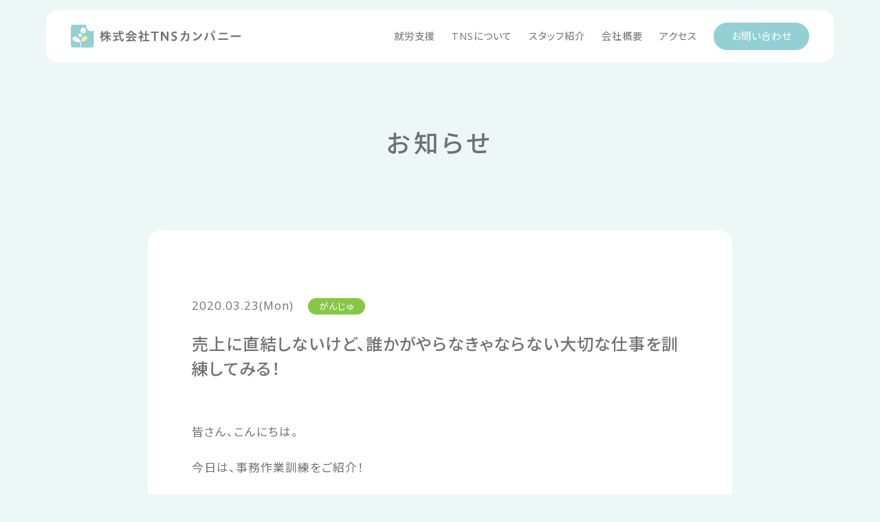

--- FILE ---
content_type: text/html; charset=UTF-8
request_url: http://www.tnscompany.co.jp/topics/1146/
body_size: 34138
content:
<!DOCTYPE html>
<html dir="ltr" lang="ja" prefix="og: https://ogp.me/ns#">
<head>
  <!-- Global site tag (gtag.js) - Google Analytics -->
  <script async src="https://www.googletagmanager.com/gtag/js?id=G-E87BY0QY3G"></script>
  <script>
    window.dataLayer = window.dataLayer || [];
    function gtag(){dataLayer.push(arguments);}
    gtag('js', new Date());

    gtag('config', 'G-E87BY0QY3G');
  </script>
  <meta charset="UTF-8" />
  
  
  <meta name="viewport" content="width=device-width, initial-scale=1"/>
  
  <link rel="icon" href="http://www.tnscompany.co.jp/tns/wp-content/themes/tns/images/favicon.png" />
  <link rel="apple-touch-icon" href="http://www.tnscompany.co.jp/tns/wp-content/themes/tns/images/favicon.png"/>
  <meta name="format-detection" content="telephone=no">

  <link rel="stylesheet" href="http://www.tnscompany.co.jp/tns/wp-content/themes/tns/css/fontawesome-all.min.css">

  <link rel="preconnect" href="https://fonts.gstatic.com">
  <link href="https://fonts.googleapis.com/css2?family=Noto+Sans+JP:wght@400;500&family=Open+Sans:wght@400;700&display=swap" rel="stylesheet">

  
  
  	<style>img:is([sizes="auto" i], [sizes^="auto," i]) { contain-intrinsic-size: 3000px 1500px }</style>
	
		<!-- All in One SEO 4.8.1.1 - aioseo.com -->
		<title>売上に直結しないけど、誰かがやらなきゃならない大切な仕事を訓練してみる！ - 株式会社TNSカンパニー｜尼崎市の就労移行型支援事業所・就労継続支援B型</title>
	<meta name="description" content="皆さん、こんにちは。 今日は、事務作業訓練をご紹介！ 事務と言ってもPCのデータ入力ような”いまどき”の作業で" />
	<meta name="robots" content="max-image-preview:large" />
	<meta name="google-site-verification" content="c9uxFEw-34JXXnWlWJEVnM4hfK4Z5PTalDSLdv4t_sg" />
	<link rel="canonical" href="http://www.tnscompany.co.jp/topics/1146/" />
	<meta name="generator" content="All in One SEO (AIOSEO) 4.8.1.1" />
		<meta property="og:locale" content="ja_JP" />
		<meta property="og:site_name" content="株式会社TNSカンパニー｜尼崎市の就労移行型支援事業所・就労継続支援B型 - 精神障害者福祉を主軸に、幅広く、既成概念の枠を超えたサービスを！" />
		<meta property="og:type" content="article" />
		<meta property="og:title" content="売上に直結しないけど、誰かがやらなきゃならない大切な仕事を訓練してみる！ - 株式会社TNSカンパニー｜尼崎市の就労移行型支援事業所・就労継続支援B型" />
		<meta property="og:description" content="皆さん、こんにちは。 今日は、事務作業訓練をご紹介！ 事務と言ってもPCのデータ入力ような”いまどき”の作業で" />
		<meta property="og:url" content="http://www.tnscompany.co.jp/topics/1146/" />
		<meta property="og:image" content="http://www.tnscompany.co.jp/tns/wp-content/uploads/2025/04/OG画像.png" />
		<meta property="og:image:width" content="1024" />
		<meta property="og:image:height" content="1024" />
		<meta property="article:published_time" content="2020-03-23T13:37:45+00:00" />
		<meta property="article:modified_time" content="2020-03-23T13:37:45+00:00" />
		<meta property="article:publisher" content="https://www.facebook.com/tnscompany.ganju/" />
		<meta name="twitter:card" content="summary_large_image" />
		<meta name="twitter:title" content="売上に直結しないけど、誰かがやらなきゃならない大切な仕事を訓練してみる！ - 株式会社TNSカンパニー｜尼崎市の就労移行型支援事業所・就労継続支援B型" />
		<meta name="twitter:description" content="皆さん、こんにちは。 今日は、事務作業訓練をご紹介！ 事務と言ってもPCのデータ入力ような”いまどき”の作業で" />
		<meta name="twitter:image" content="http://www.tnscompany.co.jp/tns/wp-content/uploads/2025/04/OG画像.png" />
		<script type="application/ld+json" class="aioseo-schema">
			{"@context":"https:\/\/schema.org","@graph":[{"@type":"BlogPosting","@id":"http:\/\/www.tnscompany.co.jp\/topics\/1146\/#blogposting","name":"\u58f2\u4e0a\u306b\u76f4\u7d50\u3057\u306a\u3044\u3051\u3069\u3001\u8ab0\u304b\u304c\u3084\u3089\u306a\u304d\u3083\u306a\u3089\u306a\u3044\u5927\u5207\u306a\u4ed5\u4e8b\u3092\u8a13\u7df4\u3057\u3066\u307f\u308b\uff01 - \u682a\u5f0f\u4f1a\u793eTNS\u30ab\u30f3\u30d1\u30cb\u30fc\uff5c\u5c3c\u5d0e\u5e02\u306e\u5c31\u52b4\u79fb\u884c\u578b\u652f\u63f4\u4e8b\u696d\u6240\u30fb\u5c31\u52b4\u7d99\u7d9a\u652f\u63f4B\u578b","headline":"\u58f2\u4e0a\u306b\u76f4\u7d50\u3057\u306a\u3044\u3051\u3069\u3001\u8ab0\u304b\u304c\u3084\u3089\u306a\u304d\u3083\u306a\u3089\u306a\u3044\u5927\u5207\u306a\u4ed5\u4e8b\u3092\u8a13\u7df4\u3057\u3066\u307f\u308b\uff01","author":{"@id":"http:\/\/www.tnscompany.co.jp\/topics\/author\/tns_admin\/#author"},"publisher":{"@id":"http:\/\/www.tnscompany.co.jp\/#organization"},"image":{"@type":"ImageObject","url":"http:\/\/www.tnscompany.co.jp\/tns\/wp-content\/uploads\/2020\/03\/DSCN0548.jpg","width":5152,"height":3864},"datePublished":"2020-03-23T22:37:45+09:00","dateModified":"2020-03-23T22:37:45+09:00","inLanguage":"ja","mainEntityOfPage":{"@id":"http:\/\/www.tnscompany.co.jp\/topics\/1146\/#webpage"},"isPartOf":{"@id":"http:\/\/www.tnscompany.co.jp\/topics\/1146\/#webpage"},"articleSection":"\u304c\u3093\u3058\u3085"},{"@type":"BreadcrumbList","@id":"http:\/\/www.tnscompany.co.jp\/topics\/1146\/#breadcrumblist","itemListElement":[{"@type":"ListItem","@id":"http:\/\/www.tnscompany.co.jp\/#listItem","position":1,"name":"\u5bb6"}]},{"@type":"Organization","@id":"http:\/\/www.tnscompany.co.jp\/#organization","name":"\u682a\u5f0f\u4f1a\u793eTNS\u30ab\u30f3\u30d1\u30cb\u30fc\uff5c\u5c3c\u5d0e\u5e02\u306e\u5c31\u52b4\u79fb\u884c\u578b\u652f\u63f4\u4e8b\u696d\u6240\u30fb\u5c31\u52b4\u7d99\u7d9a\u652f\u63f4B\u578b","description":"\u7cbe\u795e\u969c\u5bb3\u8005\u798f\u7949\u3092\u4e3b\u8ef8\u306b\u3001\u5e45\u5e83\u304f\u3001\u65e2\u6210\u6982\u5ff5\u306e\u67a0\u3092\u8d85\u3048\u305f\u30b5\u30fc\u30d3\u30b9\u3092\uff01 \u300c\u305d\u306e\u4e00\u6b69\u3092\u3001\u3082\u3063\u3068\u81ea\u7531\u306b\u3001\u3082\u3063\u3068\u304a\u3082\u3057\u308d\u304f\u300d \uff5e\u5c02\u9580\u6027\u3068\u67d4\u8edf\u6027\u3067\u3001\u5c31\u52b4\u652f\u63f4\u306e\u67a0\u3092\u8d85\u3048\u308b\uff5e","url":"http:\/\/www.tnscompany.co.jp\/","telephone":"+81648693255","logo":{"@type":"ImageObject","url":"http:\/\/www.tnscompany.co.jp\/tns\/wp-content\/uploads\/2022\/10\/tnscompany_logo_01_sq.png","@id":"http:\/\/www.tnscompany.co.jp\/topics\/1146\/#organizationLogo","width":10356,"height":9908},"image":{"@id":"http:\/\/www.tnscompany.co.jp\/topics\/1146\/#organizationLogo"},"sameAs":["https:\/\/www.facebook.com\/tnscompany.ganju\/","https:\/\/www.instagram.com\/tns.ganju.yukuru\/"]},{"@type":"Person","@id":"http:\/\/www.tnscompany.co.jp\/topics\/author\/tns_admin\/#author","url":"http:\/\/www.tnscompany.co.jp\/topics\/author\/tns_admin\/","name":"tns_admin","image":{"@type":"ImageObject","@id":"http:\/\/www.tnscompany.co.jp\/topics\/1146\/#authorImage","url":"https:\/\/secure.gravatar.com\/avatar\/21bd91ec8c1df76419e1bccb778c629b42dd0462a4c80172fa913ae13f4ce2d4?s=96&d=mm&r=g","width":96,"height":96,"caption":"tns_admin"}},{"@type":"WebPage","@id":"http:\/\/www.tnscompany.co.jp\/topics\/1146\/#webpage","url":"http:\/\/www.tnscompany.co.jp\/topics\/1146\/","name":"\u58f2\u4e0a\u306b\u76f4\u7d50\u3057\u306a\u3044\u3051\u3069\u3001\u8ab0\u304b\u304c\u3084\u3089\u306a\u304d\u3083\u306a\u3089\u306a\u3044\u5927\u5207\u306a\u4ed5\u4e8b\u3092\u8a13\u7df4\u3057\u3066\u307f\u308b\uff01 - \u682a\u5f0f\u4f1a\u793eTNS\u30ab\u30f3\u30d1\u30cb\u30fc\uff5c\u5c3c\u5d0e\u5e02\u306e\u5c31\u52b4\u79fb\u884c\u578b\u652f\u63f4\u4e8b\u696d\u6240\u30fb\u5c31\u52b4\u7d99\u7d9a\u652f\u63f4B\u578b","description":"\u7686\u3055\u3093\u3001\u3053\u3093\u306b\u3061\u306f\u3002 \u4eca\u65e5\u306f\u3001\u4e8b\u52d9\u4f5c\u696d\u8a13\u7df4\u3092\u3054\u7d39\u4ecb\uff01 \u4e8b\u52d9\u3068\u8a00\u3063\u3066\u3082PC\u306e\u30c7\u30fc\u30bf\u5165\u529b\u3088\u3046\u306a\u201d\u3044\u307e\u3069\u304d\u201d\u306e\u4f5c\u696d\u3067","inLanguage":"ja","isPartOf":{"@id":"http:\/\/www.tnscompany.co.jp\/#website"},"breadcrumb":{"@id":"http:\/\/www.tnscompany.co.jp\/topics\/1146\/#breadcrumblist"},"image":{"@type":"ImageObject","url":"http:\/\/www.tnscompany.co.jp\/tns\/wp-content\/uploads\/2020\/03\/DSCN0548.jpg","@id":"http:\/\/www.tnscompany.co.jp\/topics\/1146\/#mainImage","width":5152,"height":3864},"primaryImageOfPage":{"@id":"http:\/\/www.tnscompany.co.jp\/topics\/1146\/#mainImage"},"datePublished":"2020-03-23T22:37:45+09:00","dateModified":"2020-03-23T22:37:45+09:00"},{"@type":"WebSite","@id":"http:\/\/www.tnscompany.co.jp\/#website","url":"http:\/\/www.tnscompany.co.jp\/","name":"\u682a\u5f0f\u4f1a\u793eTNS\u30ab\u30f3\u30d1\u30cb\u30fc\uff5c\u5c3c\u5d0e\u5e02\u306e\u5c31\u52b4\u79fb\u884c\u578b\u652f\u63f4\u4e8b\u696d\u6240\u30fb\u5c31\u52b4\u7d99\u7d9a\u652f\u63f4B\u578b","description":"\u7cbe\u795e\u969c\u5bb3\u8005\u798f\u7949\u3092\u4e3b\u8ef8\u306b\u3001\u5e45\u5e83\u304f\u3001\u65e2\u6210\u6982\u5ff5\u306e\u67a0\u3092\u8d85\u3048\u305f\u30b5\u30fc\u30d3\u30b9\u3092\uff01","inLanguage":"ja","publisher":{"@id":"http:\/\/www.tnscompany.co.jp\/#organization"}}]}
		</script>
		<!-- All in One SEO -->

<link rel='dns-prefetch' href='//ajax.googleapis.com' />
		<!-- This site uses the Google Analytics by MonsterInsights plugin v9.4.1 - Using Analytics tracking - https://www.monsterinsights.com/ -->
		<!-- Note: MonsterInsights is not currently configured on this site. The site owner needs to authenticate with Google Analytics in the MonsterInsights settings panel. -->
					<!-- No tracking code set -->
				<!-- / Google Analytics by MonsterInsights -->
		<link rel='stylesheet' id='wp-block-library-css' href='http://www.tnscompany.co.jp/tns/wp-includes/css/dist/block-library/style.min.css?ver=6.8.3' type='text/css' media='all' />
<style id='classic-theme-styles-inline-css' type='text/css'>
/*! This file is auto-generated */
.wp-block-button__link{color:#fff;background-color:#32373c;border-radius:9999px;box-shadow:none;text-decoration:none;padding:calc(.667em + 2px) calc(1.333em + 2px);font-size:1.125em}.wp-block-file__button{background:#32373c;color:#fff;text-decoration:none}
</style>
<style id='global-styles-inline-css' type='text/css'>
:root{--wp--preset--aspect-ratio--square: 1;--wp--preset--aspect-ratio--4-3: 4/3;--wp--preset--aspect-ratio--3-4: 3/4;--wp--preset--aspect-ratio--3-2: 3/2;--wp--preset--aspect-ratio--2-3: 2/3;--wp--preset--aspect-ratio--16-9: 16/9;--wp--preset--aspect-ratio--9-16: 9/16;--wp--preset--color--black: #000000;--wp--preset--color--cyan-bluish-gray: #abb8c3;--wp--preset--color--white: #ffffff;--wp--preset--color--pale-pink: #f78da7;--wp--preset--color--vivid-red: #cf2e2e;--wp--preset--color--luminous-vivid-orange: #ff6900;--wp--preset--color--luminous-vivid-amber: #fcb900;--wp--preset--color--light-green-cyan: #7bdcb5;--wp--preset--color--vivid-green-cyan: #00d084;--wp--preset--color--pale-cyan-blue: #8ed1fc;--wp--preset--color--vivid-cyan-blue: #0693e3;--wp--preset--color--vivid-purple: #9b51e0;--wp--preset--gradient--vivid-cyan-blue-to-vivid-purple: linear-gradient(135deg,rgba(6,147,227,1) 0%,rgb(155,81,224) 100%);--wp--preset--gradient--light-green-cyan-to-vivid-green-cyan: linear-gradient(135deg,rgb(122,220,180) 0%,rgb(0,208,130) 100%);--wp--preset--gradient--luminous-vivid-amber-to-luminous-vivid-orange: linear-gradient(135deg,rgba(252,185,0,1) 0%,rgba(255,105,0,1) 100%);--wp--preset--gradient--luminous-vivid-orange-to-vivid-red: linear-gradient(135deg,rgba(255,105,0,1) 0%,rgb(207,46,46) 100%);--wp--preset--gradient--very-light-gray-to-cyan-bluish-gray: linear-gradient(135deg,rgb(238,238,238) 0%,rgb(169,184,195) 100%);--wp--preset--gradient--cool-to-warm-spectrum: linear-gradient(135deg,rgb(74,234,220) 0%,rgb(151,120,209) 20%,rgb(207,42,186) 40%,rgb(238,44,130) 60%,rgb(251,105,98) 80%,rgb(254,248,76) 100%);--wp--preset--gradient--blush-light-purple: linear-gradient(135deg,rgb(255,206,236) 0%,rgb(152,150,240) 100%);--wp--preset--gradient--blush-bordeaux: linear-gradient(135deg,rgb(254,205,165) 0%,rgb(254,45,45) 50%,rgb(107,0,62) 100%);--wp--preset--gradient--luminous-dusk: linear-gradient(135deg,rgb(255,203,112) 0%,rgb(199,81,192) 50%,rgb(65,88,208) 100%);--wp--preset--gradient--pale-ocean: linear-gradient(135deg,rgb(255,245,203) 0%,rgb(182,227,212) 50%,rgb(51,167,181) 100%);--wp--preset--gradient--electric-grass: linear-gradient(135deg,rgb(202,248,128) 0%,rgb(113,206,126) 100%);--wp--preset--gradient--midnight: linear-gradient(135deg,rgb(2,3,129) 0%,rgb(40,116,252) 100%);--wp--preset--font-size--small: 13px;--wp--preset--font-size--medium: 20px;--wp--preset--font-size--large: 36px;--wp--preset--font-size--x-large: 42px;--wp--preset--spacing--20: 0.44rem;--wp--preset--spacing--30: 0.67rem;--wp--preset--spacing--40: 1rem;--wp--preset--spacing--50: 1.5rem;--wp--preset--spacing--60: 2.25rem;--wp--preset--spacing--70: 3.38rem;--wp--preset--spacing--80: 5.06rem;--wp--preset--shadow--natural: 6px 6px 9px rgba(0, 0, 0, 0.2);--wp--preset--shadow--deep: 12px 12px 50px rgba(0, 0, 0, 0.4);--wp--preset--shadow--sharp: 6px 6px 0px rgba(0, 0, 0, 0.2);--wp--preset--shadow--outlined: 6px 6px 0px -3px rgba(255, 255, 255, 1), 6px 6px rgba(0, 0, 0, 1);--wp--preset--shadow--crisp: 6px 6px 0px rgba(0, 0, 0, 1);}:where(.is-layout-flex){gap: 0.5em;}:where(.is-layout-grid){gap: 0.5em;}body .is-layout-flex{display: flex;}.is-layout-flex{flex-wrap: wrap;align-items: center;}.is-layout-flex > :is(*, div){margin: 0;}body .is-layout-grid{display: grid;}.is-layout-grid > :is(*, div){margin: 0;}:where(.wp-block-columns.is-layout-flex){gap: 2em;}:where(.wp-block-columns.is-layout-grid){gap: 2em;}:where(.wp-block-post-template.is-layout-flex){gap: 1.25em;}:where(.wp-block-post-template.is-layout-grid){gap: 1.25em;}.has-black-color{color: var(--wp--preset--color--black) !important;}.has-cyan-bluish-gray-color{color: var(--wp--preset--color--cyan-bluish-gray) !important;}.has-white-color{color: var(--wp--preset--color--white) !important;}.has-pale-pink-color{color: var(--wp--preset--color--pale-pink) !important;}.has-vivid-red-color{color: var(--wp--preset--color--vivid-red) !important;}.has-luminous-vivid-orange-color{color: var(--wp--preset--color--luminous-vivid-orange) !important;}.has-luminous-vivid-amber-color{color: var(--wp--preset--color--luminous-vivid-amber) !important;}.has-light-green-cyan-color{color: var(--wp--preset--color--light-green-cyan) !important;}.has-vivid-green-cyan-color{color: var(--wp--preset--color--vivid-green-cyan) !important;}.has-pale-cyan-blue-color{color: var(--wp--preset--color--pale-cyan-blue) !important;}.has-vivid-cyan-blue-color{color: var(--wp--preset--color--vivid-cyan-blue) !important;}.has-vivid-purple-color{color: var(--wp--preset--color--vivid-purple) !important;}.has-black-background-color{background-color: var(--wp--preset--color--black) !important;}.has-cyan-bluish-gray-background-color{background-color: var(--wp--preset--color--cyan-bluish-gray) !important;}.has-white-background-color{background-color: var(--wp--preset--color--white) !important;}.has-pale-pink-background-color{background-color: var(--wp--preset--color--pale-pink) !important;}.has-vivid-red-background-color{background-color: var(--wp--preset--color--vivid-red) !important;}.has-luminous-vivid-orange-background-color{background-color: var(--wp--preset--color--luminous-vivid-orange) !important;}.has-luminous-vivid-amber-background-color{background-color: var(--wp--preset--color--luminous-vivid-amber) !important;}.has-light-green-cyan-background-color{background-color: var(--wp--preset--color--light-green-cyan) !important;}.has-vivid-green-cyan-background-color{background-color: var(--wp--preset--color--vivid-green-cyan) !important;}.has-pale-cyan-blue-background-color{background-color: var(--wp--preset--color--pale-cyan-blue) !important;}.has-vivid-cyan-blue-background-color{background-color: var(--wp--preset--color--vivid-cyan-blue) !important;}.has-vivid-purple-background-color{background-color: var(--wp--preset--color--vivid-purple) !important;}.has-black-border-color{border-color: var(--wp--preset--color--black) !important;}.has-cyan-bluish-gray-border-color{border-color: var(--wp--preset--color--cyan-bluish-gray) !important;}.has-white-border-color{border-color: var(--wp--preset--color--white) !important;}.has-pale-pink-border-color{border-color: var(--wp--preset--color--pale-pink) !important;}.has-vivid-red-border-color{border-color: var(--wp--preset--color--vivid-red) !important;}.has-luminous-vivid-orange-border-color{border-color: var(--wp--preset--color--luminous-vivid-orange) !important;}.has-luminous-vivid-amber-border-color{border-color: var(--wp--preset--color--luminous-vivid-amber) !important;}.has-light-green-cyan-border-color{border-color: var(--wp--preset--color--light-green-cyan) !important;}.has-vivid-green-cyan-border-color{border-color: var(--wp--preset--color--vivid-green-cyan) !important;}.has-pale-cyan-blue-border-color{border-color: var(--wp--preset--color--pale-cyan-blue) !important;}.has-vivid-cyan-blue-border-color{border-color: var(--wp--preset--color--vivid-cyan-blue) !important;}.has-vivid-purple-border-color{border-color: var(--wp--preset--color--vivid-purple) !important;}.has-vivid-cyan-blue-to-vivid-purple-gradient-background{background: var(--wp--preset--gradient--vivid-cyan-blue-to-vivid-purple) !important;}.has-light-green-cyan-to-vivid-green-cyan-gradient-background{background: var(--wp--preset--gradient--light-green-cyan-to-vivid-green-cyan) !important;}.has-luminous-vivid-amber-to-luminous-vivid-orange-gradient-background{background: var(--wp--preset--gradient--luminous-vivid-amber-to-luminous-vivid-orange) !important;}.has-luminous-vivid-orange-to-vivid-red-gradient-background{background: var(--wp--preset--gradient--luminous-vivid-orange-to-vivid-red) !important;}.has-very-light-gray-to-cyan-bluish-gray-gradient-background{background: var(--wp--preset--gradient--very-light-gray-to-cyan-bluish-gray) !important;}.has-cool-to-warm-spectrum-gradient-background{background: var(--wp--preset--gradient--cool-to-warm-spectrum) !important;}.has-blush-light-purple-gradient-background{background: var(--wp--preset--gradient--blush-light-purple) !important;}.has-blush-bordeaux-gradient-background{background: var(--wp--preset--gradient--blush-bordeaux) !important;}.has-luminous-dusk-gradient-background{background: var(--wp--preset--gradient--luminous-dusk) !important;}.has-pale-ocean-gradient-background{background: var(--wp--preset--gradient--pale-ocean) !important;}.has-electric-grass-gradient-background{background: var(--wp--preset--gradient--electric-grass) !important;}.has-midnight-gradient-background{background: var(--wp--preset--gradient--midnight) !important;}.has-small-font-size{font-size: var(--wp--preset--font-size--small) !important;}.has-medium-font-size{font-size: var(--wp--preset--font-size--medium) !important;}.has-large-font-size{font-size: var(--wp--preset--font-size--large) !important;}.has-x-large-font-size{font-size: var(--wp--preset--font-size--x-large) !important;}
:where(.wp-block-post-template.is-layout-flex){gap: 1.25em;}:where(.wp-block-post-template.is-layout-grid){gap: 1.25em;}
:where(.wp-block-columns.is-layout-flex){gap: 2em;}:where(.wp-block-columns.is-layout-grid){gap: 2em;}
:root :where(.wp-block-pullquote){font-size: 1.5em;line-height: 1.6;}
</style>
<link rel='stylesheet' id='my-normalize-css' href='http://www.tnscompany.co.jp/tns/wp-content/themes/tns/css/normalize.css?ver=1762613634' type='text/css' media='all' />
<link rel='stylesheet' id='my-style-css' href='http://www.tnscompany.co.jp/tns/wp-content/themes/tns/style.css?ver=1762613634' type='text/css' media='all' />
<style id='akismet-widget-style-inline-css' type='text/css'>

			.a-stats {
				--akismet-color-mid-green: #357b49;
				--akismet-color-white: #fff;
				--akismet-color-light-grey: #f6f7f7;

				max-width: 350px;
				width: auto;
			}

			.a-stats * {
				all: unset;
				box-sizing: border-box;
			}

			.a-stats strong {
				font-weight: 600;
			}

			.a-stats a.a-stats__link,
			.a-stats a.a-stats__link:visited,
			.a-stats a.a-stats__link:active {
				background: var(--akismet-color-mid-green);
				border: none;
				box-shadow: none;
				border-radius: 8px;
				color: var(--akismet-color-white);
				cursor: pointer;
				display: block;
				font-family: -apple-system, BlinkMacSystemFont, 'Segoe UI', 'Roboto', 'Oxygen-Sans', 'Ubuntu', 'Cantarell', 'Helvetica Neue', sans-serif;
				font-weight: 500;
				padding: 12px;
				text-align: center;
				text-decoration: none;
				transition: all 0.2s ease;
			}

			/* Extra specificity to deal with TwentyTwentyOne focus style */
			.widget .a-stats a.a-stats__link:focus {
				background: var(--akismet-color-mid-green);
				color: var(--akismet-color-white);
				text-decoration: none;
			}

			.a-stats a.a-stats__link:hover {
				filter: brightness(110%);
				box-shadow: 0 4px 12px rgba(0, 0, 0, 0.06), 0 0 2px rgba(0, 0, 0, 0.16);
			}

			.a-stats .count {
				color: var(--akismet-color-white);
				display: block;
				font-size: 1.5em;
				line-height: 1.4;
				padding: 0 13px;
				white-space: nowrap;
			}
		
</style>
<link rel="https://api.w.org/" href="http://www.tnscompany.co.jp/wp-json/" /><link rel="alternate" title="JSON" type="application/json" href="http://www.tnscompany.co.jp/wp-json/wp/v2/posts/1146" /><link rel='shortlink' href='http://www.tnscompany.co.jp/?p=1146' />
<link rel="alternate" title="oEmbed (JSON)" type="application/json+oembed" href="http://www.tnscompany.co.jp/wp-json/oembed/1.0/embed?url=http%3A%2F%2Fwww.tnscompany.co.jp%2Ftopics%2F1146%2F" />
<link rel="alternate" title="oEmbed (XML)" type="text/xml+oembed" href="http://www.tnscompany.co.jp/wp-json/oembed/1.0/embed?url=http%3A%2F%2Fwww.tnscompany.co.jp%2Ftopics%2F1146%2F&#038;format=xml" />

  <meta property="og:locale" content="ja_JP" />
  <meta property="og:type" content="website" />
      <meta property="og:title" content="売上に直結しないけど、誰かがやらなきゃならない大切な仕事を訓練してみる！｜株式会社TNSカンパニー" />
    <meta property="og:description" content="「TNSカンパニー」は、精神障がいのある方々に向けた取り組みを行っている会社です。それぞれに合った「働く」を一緒に見つけていきたい、と考えています。" />
  <meta property="og:image" content="http://www.tnscompany.co.jp/tns/wp-content/themes/tns/images/ogp.png" />

</head>

<body>
<div id="page">
  <header id="site_header">

    
    <ul id="contact_fixed">
      <li class="sub_nav__wrap">
        <a href=""><i class="fas fa-mobile-alt"></i><br />電話する</a>
        <ul id="contact_fixed__tel" class="sub_nav">
          <li>
            <a href="tel:0664302355">がんじゅ <span>06-6430-2355</span></a>
          </li>
          <li>
            <a href="tel:0648693255">ゆくる<span>06-4869-3255</span></a>
          </li>
          <li>
            <a href="tel:0664301755">すと・らっと <span>06-6430-1755</span></a>
          </li>
          <li id="contact_fixed__time">受付時間（土日祝日休み）9：00～17：30</li>
        </ul>
      </li>
      <li>
        <a href="http://www.tnscompany.co.jp/#front_access"><i class="fas fa-map-marked-alt"></i><br />アクセス</a>
      </li>
      <li>
        <a href="http://www.tnscompany.co.jp/contact/"><i class="far fa-envelope"></i><br />お問い合わせ</a>
      </li>
    </ul>

  </header>

  <div id="header_nav__wrap">
    <nav id="header_nav">
      <a id="header_logo" href="http://www.tnscompany.co.jp/">
        <img src="http://www.tnscompany.co.jp/tns/wp-content/themes/tns/images/common/logo.svg" alt="TNSカンパニー" />
      </a>
      <dl class="menu_wrap accordion">
        <dt id="header_nav__btn">
          <div class="border_wrap">
            <span class="border"></span>
            <span class="border"></span>
            <span class="border"></span>
          </div>
          <span class="nav_txt">MENU</span>
        </dt>
        <dd id="header_nav__inner">
          <ul class="main_navigation">
            <li class="nav_sp">
              <a href="http://www.tnscompany.co.jp/">HOME<i class="nav_icon fas fa-chevron-right"></i></a>
            </li>
            <li class="sub_nav__wrap">
              <a href="http://www.tnscompany.co.jp/flow/">就労支援<i class="nav_icon fas fa-chevron-down"></i></a>
              <ul class="sub_nav">
                <li>
                  <a href="http://www.tnscompany.co.jp/flow/">就労支援の流れ<i class="nav_icon fas fa-chevron-right"></i></a>
                </li>
                <li>
                  <a class="color_ganju" href="http://www.tnscompany.co.jp/ganju/">就労移行支援 がんじゅ<i class="nav_icon fas fa-chevron-right"></i></a>
                </li>
                <li>
                  <a class="color_yukuru" href="http://www.tnscompany.co.jp/yukuru/">就労移行支援 ゆくる<i class="nav_icon fas fa-chevron-right"></i></a>
                </li>
              </ul>
            </li>
            <li>
              <a href="http://www.tnscompany.co.jp/tns/">TNSについて<i class="nav_icon fas fa-chevron-right"></i></a>
            </li>
            <li>
              <a href="http://www.tnscompany.co.jp/staff/">スタッフ紹介<i class="nav_icon fas fa-chevron-right"></i></a>
            </li>
            <li>
              <a href="http://www.tnscompany.co.jp/about/">会社概要<i class="nav_icon fas fa-chevron-right"></i></a>
            </li>
            <li>
              <a href="http://www.tnscompany.co.jp/#front_access">アクセス<i class="nav_icon fas fa-chevron-right"></i></a>
            </li>
            <li id="nav_contact">
              <a href="http://www.tnscompany.co.jp/contact/">お問い合わせ<i class="nav_icon fas fa-chevron-right"></i></a>
            </li>
          </ul>
        </dd>
      </dl>
    </nav>
  </div>

	<div id="single_topics" class="page_container">

    <h1 class="page_title">お知らせ</h1>
    
      <article class="content_inner wrapper">
        <div class="entry_header">
          <p>
            2020.03.23(Mon)                          <span class="topics_cat cat_ganju">がんじゅ</span>
                      </p>
          <h1>売上に直結しないけど、誰かがやらなきゃならない大切な仕事を訓練してみる！</h1>
        </div>

        <div class="entry_content">
          <p>皆さん、こんにちは。</p>
<p>今日は、事務作業訓練をご紹介！</p>
<p>事務と言ってもPCのデータ入力ような”いまどき”の作業ではありません。</p>
<p>それはとても地味で、単純で、面白くない作業です。</p>
<p>でも、誰かがやらなければならない仕事、誰かがやってくれたら助かる仕事です。</p>
<p>実際に、このような作業をPC仕事と組み合わせて募集されている企業は多く、障害者雇用の求人ではよくみられます。</p>
<p>まずはテプラシール。</p>
<p>これはファイリングなどの際に見出しとして貼り付けるシールを作成する仕事。</p>
<p>指定の文字を指定の大きさで打ち込み、確認しながら印字する訓練です。</p>
<p><img fetchpriority="high" decoding="async" class="alignleft size-medium wp-image-1147" style="color: #333333; float: left; font-family: &amp;quot; ヒラギノ角ゴ pro w3&amp;quot;,&amp;quot;hiragino kaku gothic pro&amp;quot;,&amp;quot;メイリオ&amp;quot;,meiryo,&amp;quot;ｍｓ ｐゴシック&amp;quot;,sans-serif; font-size: 14px; font-style: normal; font-variant: normal; font-weight: 400; height: auto; letter-spacing: normal; max-width: 100%; orphans: 2; outline-color: #72777c; outline-style: solid; outline-width: 1px; text-align: left; text-decoration: none; text-indent: 0px; text-transform: none; -webkit-text-stroke-width: 0px; white-space: normal; word-spacing: 0px; margin: 5px 10px 5px 0px;" src="http://www.tnscompany.co.jp/tns/wp-content/uploads/2020/03/DSCN0548-300x225.jpg" alt="" width="300" height="225" /><b></b><i></i><u></u><span style="text-decoration: line-through;"></span></p>
<p>&nbsp;</p>
<p>&nbsp;</p>
<p>&nbsp;</p>
<p>&nbsp;</p>
<p>&nbsp;</p>
<p>&nbsp;</p>
<p>そして、こちらはスタンプ押し。</p>
<p>出金伝票や請求書、領収書に自社のスタンプを押印する仕事です。</p>
<p>請求書や領収書は取引先企業にわたることが多い紙資料です。そのため、スタンプは自社の印象を左右する大事なものです。</p>
<p>枠からはみ出ず、決して文字が欠けることなく丁寧に押すことが求められます。</p>
<p>集中力や力のかけ方、空間認識が訓練できます。</p>
<p><img decoding="async" class="alignleft size-medium wp-image-1148" style="color: #333333; float: left; font-family: &amp;quot; ヒラギノ角ゴ pro w3&amp;quot;,&amp;quot;hiragino kaku gothic pro&amp;quot;,&amp;quot;メイリオ&amp;quot;,meiryo,&amp;quot;ｍｓ ｐゴシック&amp;quot;,sans-serif; font-size: 14px; font-style: normal; font-variant: normal; font-weight: 400; height: auto; letter-spacing: normal; max-width: 100%; orphans: 2; outline-color: #72777c; outline-style: solid; outline-width: 1px; text-align: left; text-decoration: none; text-indent: 0px; text-transform: none; -webkit-text-stroke-width: 0px; white-space: normal; word-spacing: 0px; margin: 5px 10px 5px 0px;" src="http://www.tnscompany.co.jp/tns/wp-content/uploads/2020/03/DSCN0546-300x225.jpg" alt="" width="300" height="225" /><b></b><i></i><u></u><span style="text-decoration: line-through;"></span></p>
<p>&nbsp;</p>
<p>&nbsp;</p>
<p>&nbsp;</p>
<p>&nbsp;</p>
<p>&nbsp;</p>
<p>&nbsp;</p>
<p>やってみることでわかることも多く、職業適性が図れるかもしれませんね！</p>
<p>他にもまだまだ、様々な訓練が用意されています。もちろん、作業だけではなく豊富なプログラムもありますし、データ入力訓練も！！</p>
<p>ぜひ、お気軽にお問合せ下さい。</p>
<p>専門のスタッフが丁寧に説明いたします。</p>
        </div>
        
        <ul class="nav_single">
          <li class="nav_prev">
            <a href="http://www.tnscompany.co.jp/topics/1151/" rel="next"><img src="/tns/wp-content/themes/tns/images/common/arrow_left.svg"></a>          </li>
          <li class="nav_archive">
                          <a class="btn_link" href="http://www.tnscompany.co.jp/topics/">一覧へ</a>
                      </li>
          <li class="nav_next">
            <a href="http://www.tnscompany.co.jp/topics/1141/" rel="prev"><img src="/tns/wp-content/themes/tns/images/common/arrow_right.svg"></a>          </li>
        </ul>
      </article>
      
      </div>

		<footer id="site_footer" class="bg_wh">
      <div id="footer_contact" class="section wrapper">
        <h2 class="section_title"><img class="animation" src="http://www.tnscompany.co.jp/tns/wp-content/themes/tns/images/top/bird01.png" alt="" />お問い合わせ・<br class="pc_none" />施設見学はこちらから</h2>
        <div id="footer_contact__inner">
          <div id="footer_contact__tel">
            <dl>
              <dt class="color_ganju">がんじゅ</dt>
              <dd><a href="tel:0664302355">06-6430-2355</a></dd>
            </dl>
            <dl>
              <dt class="color_yukuru">ゆくる</dt>
              <dd><a href="tel:0648693255">06-4869-3255</a></dd>
            </dl>
            <dl>
              <dt class="color_strat">すと・らっと</dt>
              <dd><a href="tel:0664301755">06-6430-1755</a></dd>
            </dl>
            <p>受付時間（土日祝日休み）　9：00～17：30</p>
          </div>
          <a id="footer_contact__mail" class="btn_link btn_form" href="http://www.tnscompany.co.jp/contact/">フォームでのお問い合わせ<img class="icon_mail" src="http://www.tnscompany.co.jp/tns/wp-content/themes/tns/images/common/icon_mail.svg" alt="" /></a>
        </div>
      </div>
      <nav id="footer_nav" class="wrapper">
        <ul class="main_navigation">
          <li>
            <a href="http://www.tnscompany.co.jp/topics/">お知らせ<i class="nav_icon fas fa-chevron-right"></i></a>
          </li>
          <li>
            <a href="http://www.tnscompany.co.jp/topics/category/employment/">就労実績<i class="nav_icon fas fa-chevron-right"></i></a>
          </li>
          <li>
            <a href="http://www.tnscompany.co.jp/policy/">プライバシーポリシー<i class="nav_icon fas fa-chevron-right"></i></a>
          </li>
          <li id="footer_sns">
            <a href="https://www.facebook.com/tnscompany.ganju" target="_blank"><i class="fab fa-facebook-square"></i></a>
          </li>
        </ul>
      </nav>
			<p id="footer_copy">© 2020 株式会社TNSカンパニー</p>
		</footer>
		
	</div><!-- #page -->

	<script type="speculationrules">
{"prefetch":[{"source":"document","where":{"and":[{"href_matches":"\/*"},{"not":{"href_matches":["\/tns\/wp-*.php","\/tns\/wp-admin\/*","\/tns\/wp-content\/uploads\/*","\/tns\/wp-content\/*","\/tns\/wp-content\/plugins\/*","\/tns\/wp-content\/themes\/tns\/*","\/*\\?(.+)"]}},{"not":{"selector_matches":"a[rel~=\"nofollow\"]"}},{"not":{"selector_matches":".no-prefetch, .no-prefetch a"}}]},"eagerness":"conservative"}]}
</script>
<script type="text/javascript" src="//ajax.googleapis.com/ajax/libs/jquery/2.1.4/jquery.min.js?ver=2.2.4" id="jquery-js"></script>
	
	<script src="http://www.tnscompany.co.jp/tns/wp-content/themes/tns/js/script.js" type="text/javascript"></script>
  
    
  </body>
</html>

--- FILE ---
content_type: text/css
request_url: http://www.tnscompany.co.jp/tns/wp-content/themes/tns/style.css?ver=1762613634
body_size: 38567
content:
@CHARSET "UTF-8";
/*
Theme Name: TNSカンパニー様
date: 2021.01.24
*** basic setting on css/normalize.css ***
*/


/* = common setting
-------------------------------------------------------------- */ 

*{
	-webkit-box-sizing: border-box;
	box-sizing: border-box;
}
html{
	font-size: 62.5%;
	overflow-y: scroll;
}
body {
	margin: 0;
	font-size: 1.4rem;
	font-weight: normal;
  font-family: 'Open Sans','Noto Sans JP', sans-serif;
	color: #707070;
	line-height: 1.7;
	letter-spacing: 1px;
	-webkit-font-smoothing: antialiased;
  -webkit-font-feature-settings: 'palt' 1;
  font-feature-settings: 'palt' 1;
  background: #ECF7F6;
}

body,
#page{
  display: flex;
  flex-direction: column;
  min-height: 100vh;
}
#site_footer{
  margin-top: auto;
}


a {
	outline: none;
	color: #707070;
	text-decoration: none;
	-webkit-transition-duration: .3s;
	transition-duration: .3s;
	-webkit-backface-visibility: hidden;
	backface-visibility: hidden;
}
img,
svg{
	max-width: 100%;
	height: auto;
	-webkit-transition-duration: .3s;
	transition-duration: .3s;
	-webkit-backface-visibility: hidden;
	backface-visibility: hidden;
	vertical-align: bottom;
}
iframe{
	max-width: 100%;
}
h1,h2,h3,h4,h5,h6{
	margin: 0 0 2rem;
  font-weight: 500;
}
ul,dl,dt,dd{
	margin: 0;
	padding: 0;
	font-weight: normal;
}
li{
	list-style-type: none;
	margin: 0;
	padding: 0;
}
p{
	margin: 0 0 2rem;
}
.sp_none{
	display: none;
}

.btn_link{
	background: #94D0D3;
	border: #94D0D3 solid 2px;
	color: #fff;
	display: block;
	padding: 1rem;
	width: 100%;
	max-width: 350px;
	margin: 0 auto;
	text-align: center;
  position: relative;
  border-radius: 50px;
  font-size: 1.6rem;
}
.btn_link:hover{
	opacity: .7;
}
.btn_link .arrow{
  border-top: 8px solid transparent;
  border-bottom: 8px solid transparent;
  border-left: 10px solid #fff;
  position: absolute;
  right: 2rem;
  top: 50%;
  transform: translateY(-50%);
  transition: .3s;
}
.btn_link:hover .arrow{
  right: 1.7rem;
}
.link_none{
  pointer-events: none !important;
  cursor: default !important;
  opacity: .3;
}

.center{
  text-align: center;
}
table{
	width: 100%;
	border-collapse: collapse;
  border-spacing: 0;
}
table th{
	padding: 1rem;
	text-align: left;
  width: 30%;
}
table td{
	padding: 1rem;
}

input[type="submit"]{
	outline: 0;
	box-shadow: none;
	border: #000 solid 1px;
	cursor: pointer;
}
.txt_right{
	text-align: right;
}

/* Clearing floats */
.clear:after{
	clear: both;
}
.clear:before,
.clear:after{
	display: table;
	content: "";
}

.accordion dd{
	display: none;
}
.slick-slide:focus{
  outline: 0;
}
.youtube_wrap{
  position: relative;
	padding-bottom: 56.25%;
	height: 0;
	overflow: hidden;
}
.youtube_wrap iframe{
  position: absolute;
  top: 0;
  left: 0;
  width: 100%;
  height: 100%;
}

.wrapper{
	width: 90%;
	max-width: 1050px;
	margin: 0 auto;
}




/* =header
-------------------------------------------------------------- */

#header_nav{
  padding: 1rem;
}
#header_nav.front_nav{
  height: 0;
}
#header_logo{
  display: block;
  width: 200px;
}
.front_nav #header_logo{
  display: none;
}
#header_nav__btn{
	position: fixed;
	top: 5px;
	right: 5px;
	width: 60px;
	height: 60px;
	text-align: center;
	z-index: 9999;
  cursor: pointer;
  background: #94D0D3;
  border-radius: 50%;
}
#header_nav__btn .border_wrap{
  position: absolute;
	left: 50%;
  top: 50%;
  transform: translate(-50%,-50%);
}
#header_nav__btn .border{
	width: 30px;
	height: 3px;
	background-color: #fff;
	border-radius: 3px;
  display: block;
  margin-bottom: 5px;
  transition: all .4s;
	box-sizing: border-box;
}
#header_nav__btn .nav_txt{
  color: #fff;
  font-size: 1rem;
  position: absolute;
  left: 50%;
  transform: translateX(-50%);
  bottom: 1rem;
}
#header_nav__btn .border:last-child{
  margin-bottom: 1.5rem;
}
#header_nav__btn.open .border{
  background: #fff;
}
#header_nav__btn.open .border:nth-of-type(1) {
	-webkit-transform: translateY(8px) rotate(-45deg);
	transform: translateY(8px) rotate(-45deg);
}
#header_nav__btn.open .border:nth-of-type(2) {
	opacity: 0;
}
#header_nav__btn.open .border:nth-of-type(3) {
	-webkit-transform: translateY(-8px) rotate(45deg);
	transform: translateY(-8px) rotate(45deg);
}
#header_nav__inner{
	width: 100%;
	height: 100%;
	background: #94D0D3;
	z-index: 999;
	position: fixed;
	top: 0;
	left: 0;
	overflow: auto;
	-webkit-overflow-scrolling: touch;
  padding: 5rem 5%;
}
.main_navigation{
	position: relative;
  background: #fff;
  border-radius: 20px;
  padding: 2rem 0;
}
.main_navigation li a{
	display: block;
	padding: 1.5rem 2rem;
	position: relative;
  border-bottom: #94D0D3 dotted 1px;
}
.main_navigation li#nav_contact a{
  border: 0;
}
.main_navigation li a .nav_icon{
  position: absolute;
  top: 50%;
  transform: translateY(-50%);
  right: 2rem;
  color: #94D0D3;
}
.sub_nav__wrap>a{
  pointer-events: none;
  cursor: default;
  text-decoration: none;
}
.sub_nav__wrap.open>a .fa-chevron-down::before{
  content: '\f077';
}
.sub_nav{
  display: none;
  background: #ECF7F6;
}
.sub_nav li a{
  padding-left: 50px;
}
#contact_fixed{
  position: fixed;
  right: 0;
  bottom: 0;
  z-index: 99;
  width: 100%;
  display: flex;
}
#contact_fixed li{
  width: 33.33%;
}
#contact_fixed li:not(:last-child){
  border-right: #fff solid 1px;
}
#contact_fixed li a{
  display: block;
  padding: 1rem 0 .5rem;
  text-align: center;
  font-size: 1.1rem;
  background: #94D0D3;
  color: #fff;
}
#contact_fixed li a i{
  font-size: 2rem;
}
#contact_fixed .sub_nav{
  position: fixed;
  bottom: 70px;
  left: 5%;
  width: 90%;
  background: #94D0D3;
  padding: 1rem;
  border-radius: 10px;
  color: #fff;
}
#contact_fixed .sub_nav li a{
  padding: 1.5rem 0;
}
#contact_fixed .sub_nav::before{
  content: '';
  border-top: 10px solid #94D0D3;
  border-right: 10px solid transparent;
  border-left: 10px solid transparent;
  position: absolute;
  bottom: -10px;
  left: 20px;
}
#contact_fixed .sub_nav li{
  width: 100%;
  border: 0;
  border-bottom: #fff dotted 1px;
}
#contact_fixed .sub_nav li a{
  font-size: 1.4rem;
}
#contact_fixed .sub_nav li a span{
  font-size: 120%;
}
#contact_fixed__time{
  padding: 1rem;
  text-align: center;
  font-size: 1.2rem;
  border: 0 !important;
}






/* =footer
-------------------------------------------------------------- */

#site_footer{
  overflow: hidden;
}
#footer_contact h2 img{
  position: absolute;
  top: 5rem;
  right: 50%;
  margin-right: -150px;
  width: 50px;
}
#footer_contact__tel{
  margin-bottom: 3rem;
}
#footer_contact__tel dl{
  font-size: 1.6rem;
  display: table;
  width: 100%;
  margin-bottom: 1rem;
}
#footer_contact__tel dt{
  width: 35%;
  display: table-cell;
  vertical-align: middle;
}
#footer_contact__tel dd{
  font-size: 130%;
  display: table-cell;
  text-align: right;
}
#footer_contact__tel dd a{
  text-decoration: underline;
  font-weight: 500;
}
#footer_contact__tel p{
  margin: 2rem 0 0;
}
.btn_form{
  border-radius: 10px;
  text-align: left;
  padding: 1.5rem 2rem;
}
.btn_form .icon_mail{
  position: absolute;
  top: 50%;
  right: 2rem;
  transform: translateY(-50%);
  width: 30px;
}
#footer_map .main_navigation{
  padding: 0;
}
#footer_sns a{
  border: 0;
  padding: 2rem 0;
  text-align: center;
  font-size: 3rem;
  color: #94D0D3;
}
#footer_sns a i{
  transition: .3s;
}
#footer_sns a:hover i{
  transform: scale(1.1);
}
#footer_copy{
  padding: 2rem 5% 8rem;
  margin: 0;
  font-size: 1.1rem;
  text-align: center;
  line-height: 1.4;
}




/* =page common
-------------------------------------------------------------- */

.page_container{
  padding: 5rem 0 8rem;
}
.page_container .wrapper{
  max-width: 850px;
}
.page_title{
  text-align: center;
  font-size: 2.4rem;
  font-weight: 500;
  margin-bottom: 5rem;
}
.page_title .fac_name{
  background: #fff;
  display: inline-block;
  padding: .1rem 5rem;
  border-radius: 50px;
  text-align: center;
  margin-top: 1rem;
}
.page_title__sub{
  text-align: center;
  font-size: 2.2rem;
  font-weight: 500;
  margin-bottom: 3rem;
}
.page_intro{
  line-height: 2;
  margin-bottom: 5rem;
}
#page_404 p{
  margin-bottom: 5rem;
  text-align: center;
}
.color_ganju{
  color: #87C746 !important;
}
.color_yukuru{
  color: #E9BD41 !important;
}
.color_strat{
  color: #F4AA99 !important;
}

.section{
  padding: 5rem 0;
}
.bg_wh{
  background: #fff;
}



/* =top
-------------------------------------------------------------- */

#main_visual__wrap{
  position: relative;
  padding: 2rem 1rem;
  overflow: hidden;
}
#main_visual{
  overflow: hidden;
  height: 350px;
}
.main_visual__photo{
  background-repeat: no-repeat;
  background-position: center center;
  background-size: cover;
  width: 100%;
  height: 350px;
  border-radius: 20px;
  z-index: 1;
}
#main_visual__catch{
  position: absolute;
  bottom: 50%;
  left: 50%;
  z-index: 5;
  transform: translate(-50%,50%);
  text-align: center;
  width: 100%;
}
#main_visual__catch h1{
  margin: 0 auto 1rem;
}
#main_visual__catch h1 img{
  width: 120px;
}
#main_visual__catch img{
  width: 80px;
}
#main_visual__illust img{
  position: absolute;
}
#main_visual__bird01{
  width: 50px;
  top: 20rem;
  right: -10px;
  top: 1rem;
    right: 10rem;
}
#main_visual__bird02{
  width: 30px;
  top: 12rem;
  right: -30px;
  top: 5rem;
    right: 7rem;
}
#main_visual__cloud{
  width: 80px;
  bottom: 1rem;
  left: 0;
}

#main_visual__scroll{
  display: none;
}
#front_concept{
  position: relative;
  overflow: hidden;
}
#front_concept__circle{
  width: 550px;
  position: absolute;
  top: 50%;
  left: 50%;
  transform: translate(-50%,-50%);
  z-index: -1;
}
#front_concept__circle::before{
  content: '';
  width: 100%;
  padding-top: 100%;
  background: #fff;
  border-radius: 50%;
  display: block;
}
#front_concept h2{
  text-align: center;
  font-size: 2rem;
  margin-bottom: 3rem;
  letter-spacing: 5px;
  font-weight: 500;
}
#sprout_wrap{
  height: 50px;
  position: relative;
  margin: 0 auto;
  width: 30px;
  margin: 0 auto 1rem;
}
#front_concept__sprout{
  width: 100%;
  animation-duration: 1s;
  height: 30px;
  vertical-align: bottom;
  position: absolute;
  bottom: 0;
  left: 0;
}
#front_concept__sprout.effect{
  height: auto;
}

#front_concept p{
  line-height: 2;
  margin-bottom: 3rem;
}

.front_facility__box{
  margin-bottom: 5rem;
  position: relative;
}
.front_facility__box:last-child{
  margin: 0 auto;
}
.front_facility__photo{
  background-repeat: no-repeat;
  background-position: center center;
  background-size: cover;
  width: 100%;
  height: 200px;
  border-radius: 20px;
  overflow: hidden;
  margin-bottom: 2rem;
}
.fukidashi{
  position: absolute;
  top: -1rem;
  left: -1rem;
  z-index: 5;
  height: 60px;
  line-height: 50px;
  width: 150px;
  text-align: center;
  font-size: 1.3rem;
}
.fukidashi::after{
  content: '';
  background: url('images/top/fukidashi.svg') no-repeat left center;
  background-size: contain;
  width: 100%;
  height: 60px;
  position: absolute;
  top: 0;
  left: 0;
  z-index: -1;
}
.front_facility__txt h2{
  font-size: 1.4rem;
}
.front_facility__txt h2 span{
  font-size: 200%;
  display: block;
  font-weight: 500;
  line-height: 1.5;
  letter-spacing: 3px;
}
#ganju_info .btn_link{
  background: #87C746;
  border: #87C746 solid 2px;
}
#yukuru_info .btn_link{
  background: #E9BD41;
  border: #E9BD41 solid 2px;
}
#strat_info .btn_link{
  background: #F4AA99;
  border: #F4AA99 solid 2px;
}

.section_title{
  text-align: center;
  font-size: 2.2rem;
  margin-bottom: 3rem;
  position: relative;
  font-weight: 500;
}
#front_topics h2 img{
  position: absolute;
  width: 35px;
  transform: scale(-1,1);
  top: 10rem;
  left: 20%;
  left: 50%;
  margin-left: -90px;
}

.front_topics__box{
  background: #fff;
  border-radius: 10px;
  padding: 2rem 5%;
}
.front_topics__box h3{
  text-align: center;
  font-size: 2rem;
  margin-bottom: 2rem;
  font-weight: normal;
}
.topics_list{
  margin-bottom: 2rem;
}
.topics_box{
  display: block;
  padding: 1rem 2rem 1rem 0;
  position: relative;
  border-bottom: #ccc solid 1px;
}
.topics_box i{
  position: absolute;
  top: 50%;
  right: 0;
  transform: translateY(-50%);
  color: #aaa;
}
.topics_cat{
  background: #94D0D3;
  color: #fff;
  font-size: 1.2rem;
  padding: .1rem 16px;
  border-radius: 20px;
  display: inline-block;
  text-align: center;
  margin-right: .5rem;
}
.cat_ganju{
  background: #87C746;
}
.cat_yukuru{
  background: #E9BD41;
}
.cat_strat{
  background: #F4AA99;
}
.posted_date{
  font-size: 1.2rem;
}
.topics_box .posted_tilte{
  margin: .5rem 0 0;
}
#front_topics__info{
  margin-bottom: 2rem;
}
#front_access h2 img{
  position: absolute;
  bottom: -2rem;
  right: 50%;
  margin-right: -130px;
  width: 70px;
  visibility: visible;
}
#front_access__map{
  background: #fff;
  padding: 5px;
  border-radius: 10px;
  margin-bottom: 2rem;
}
.gmap iframe{
  width: 100%;
  height: 250px;
  vertical-align: bottom;
}
#front_access__txt p.small{
  font-size: 75%;
}

#front_voice{
  position: relative;
}
#front_voice h2 img{
  position: absolute;
  top: -2rem;
  right: 50%;
  margin-right: -130px;
  width: 50px;
  visibility: visible;
}
#front_voice ul li{
  background: #fff;
  padding: 20px 5%;
  border-radius: 10px;
  margin-bottom: 10px;
}
.voice_img{
  display: none;
}

.content_inner{
  background: #fff;
  border-radius: 20px;
  padding: 3rem 5%;
  margin-bottom: 3rem;
}
#flow_detail h2{
  text-align: center;
  font-size: 1.8rem;
  margin-bottom: 3rem;
  font-weight: 500;
  
}
#flow_detail h2 span{
  border-bottom: #94D0D3 dashed 2px;
  display: inline-block;
  padding-bottom: 3px;
}
#flow_target{
  margin-bottom: 5rem;
}
#flow_target ul li{
  margin-bottom: 1rem;
  text-indent: -1em;
  padding-left: 1em;
}
#flow_target ul li span{
  font-feature-settings: normal;
}
#flow_price__contact{
  margin-bottom: 3rem;
}
#flow_price__contact ul li{
  font-weight: 500;
  white-space: nowrap;
  font-size: 1.8rem;
  margin-bottom: 1rem;
}
#flow_price__contact ul li span{
  display: inline-block;
  width: 35%;
}
#flow_price__contact p{
  font-size: 1.2rem;
  margin: 1rem 0 0;
  text-align: center;
}

#flow_img{
  margin-bottom: 5rem;
  text-align: center;
}

#front_access__inner{
  margin-bottom: 3rem;
}
#pamph_dl{
  line-height: 1.5;
}
#pamph_dl i{
  font-size: 150%;
}
#pamph_dl .btn_link{
  max-width: 500px;
}




/* =ganju
-------------------------------------------------------------- */

.img_round{
  overflow: hidden;
  border-radius: 20px;
  margin-bottom: 1rem;
}
.img_round img{
  width: 100%;
}
.step_wrap{
  padding: 8rem 5% 3rem;
  margin-top: 8rem;
  position: relative;
}
.step_wrap h2{
  position: absolute;
  top: -6rem;
  left: 50%;
  transform: translateX(-50%);
  width: 120px;
}
.step_inner h3{
  margin-bottom: 1rem;
}
#ganju_step01__box{
  margin-top: 3rem;
}
#ganju_step02 p,
#ganju_step03 p{
  margin: 1rem 0 0;
}
.schedule_wrap{
  margin: 8rem auto;
  position: relative;
}
#schedule_img01{
  position: absolute;
  width: 80px;
  top: -2rem;
  right: -1rem;
  z-index: 5;
  margin: 0;
}
#schedule_img02{
  position: absolute;
  width: 80px;
  bottom: -5rem;
  left: -1rem;
  margin: 0;
}
.schedule_wrap h2{
  position: relative;
  text-align: center;
  padding-top: 5rem;
}
.schedule_table tr:first-child th::before{
  content: '';
  background: #fff;
  width: 2px;
  height: 50%;
  right: -2px;
  top: 0;
  z-index: 5;
  position: absolute;
}
.schedule_table tr:last-child th::before{
  content: '';
  background: #fff;
  width: 2px;
  height: 50%;
  right: -2px;
  bottom: 0;
  z-index: 5;
  position: absolute;
}
.schedule_table th{
  border-right: #87C746 solid 2px;
  vertical-align: top;
  font-size: 1.6rem;
  position: relative;
  text-align: center;
}
.schedule_table th::after{
  content: '';
  width: 10px;
  height: 10px;
  background: #87C746;
  border-radius: 50%;
  position: absolute;
  right: -6px;
  top: 2.5rem;
  transform: translateY(-50%);
  z-index: 5;
}
.schedule_table h3{
  margin: 0;
  font-size: 1.6rem;
}
.schedule_table p{
  font-size: 1.2rem;
  margin: 1rem 0 0;
}




/* =yukuru
-------------------------------------------------------------- */

#yukuru02 li{
  margin-bottom: 3rem;
}
#yukuru02 li h3{
  font-size: 1.6rem;
  margin-bottom: 1rem;
}
#yukuru_schedule .schedule_table th{
  border-right: #E9BD41 solid 2px;
}
#yukuru_schedule .schedule_table th::after{
  background: #E9BD41;
}





/* =tns
-------------------------------------------------------------- */

#tns01_img{
  margin-bottom: 3rem;
}
.tns01_inner h2,
.staff_wrap h2{
  font-size: 1.4rem;
}
.tns01_inner h2 span,
.staff_wrap h2 span{
  font-size: 300%;
  display: block;
  font-weight: 500;
  margin-bottom: 1rem;
}
#title_strat{
  font-size: 200%;
  line-height: 1.5;
}
#tns03_flag{
  margin: 3rem 0;
}
#tns03_flag li{
  margin-bottom: 2rem;
  display: flex;
  align-items: flex-start;
}
#tns03_flag li img{
  width: 30%;
}
#tns03_flag li p{
  width: 70%;
  padding-left: 2rem;
  margin: 0;
}




/* =about
-------------------------------------------------------------- */

#about_table th{
  vertical-align: top;
  font-weight: normal;
  padding: 2rem 0;
}
#about_table td{
  padding: 2rem 0 2rem 2rem;
}







/* =Contact
-------------------------------------------------------------- */

.contact_form{
  margin-top: 3rem;
}
.contact_form a{
  color: #94D0D3;
}
.contact_form dt{
  margin-bottom: 1rem;
  font-size: 1.6rem;
}
.contact_form dd{
  margin-bottom: 3rem;
}
.required{
  background: #94D0D3;
  color: #fff;
  font-size: 1.2rem;
  padding: 1px 1rem;
  margin-left: 1rem;
  border-radius: 50px;
}
.contact_form input[type="text"],
.contact_form input[type="email"],
.contact_form input[type="tel"],
.contact_form textarea{
  width: 100%;
  padding: 5px;
  margin-bottom: 3px;
  line-height: 1.7;
  font-size: 1.6rem;
}
input:-webkit-autofill {
  -webkit-box-shadow: 0 0 0px 1000px #f4f4f4 inset;
}
.contact_form input[type="text"].short_box{
  width: 150px;
}
.contact_form input[type="radio"],
.contact_form input[type="checkbox"]{
  width: 20px;
  height: 20px;
  vertical-align: middle;
}
.contact_form label{
  cursor: pointer;
}
div.wpcf7-response-output{
  text-align: center;
}
.contact_form .btn_link{
  transition: .3s;
  cursor: pointer;
  outline: 0;
  border: 0;
  line-height: 1.7;
  font-size: 1.6rem;
}
.form_submit{
  margin-top: 3rem;
}
#contact_nav{
  margin-bottom: 5rem;
}
#contact_nav li{
  margin-bottom: 1rem;
}
#contact_nav .btn_link{
  text-align: left;
  padding-left: 2rem;
}
#contact_nav .btn_link .arrow{
  border-top: 10px solid #fff;
  border-bottom: 0;
  border-right: 8px solid transparent;
  border-left: 8px solid transparent;
}
#contact_nav .btn_link:hover .arrow{
  transform: translateY(-40%);
  right: 2rem;
}
#contact_nav .btn_link:hover{
  opacity: 1;
}
.contact_wrap h2 img{
  display: block;
  width: 30px;
  margin: 0 auto 1rem;
}
span.wpcf7-list-item{
  display: inline-block;
  margin: 0 3rem .5rem 0;
}




/* =policy
-------------------------------------------------------------- */

#policy_inner h2{
  font-size: 1.6rem;
  margin-bottom: 1rem;
}
#policy_inner p{
  margin-bottom: 5rem;
}



/* =staff
-------------------------------------------------------------- */

.staff_wrap h2{
  font-size: 1.6rem;
}
.staff_wrap li{
  margin-bottom: 3rem;
}
.staff_txt p{
  font-size: 1.2rem;
  margin: 0;
}
.staff_txt h3{
  font-size: 1.6rem;
  font-weight: normal;
  margin: 0;
}

.fancybox-slide{
  padding: 30px 10%;
}
.staff_detail__wrap{
  overflow: visible;
  padding: 0;
  max-width: 850px;
  background: none;
  position: relative;
}
.staff_detail{
  overflow: hidden;
  border-radius: 20px;
  background: #fff;
}
.staff_detail__inner{
  padding: 20px 5%;
}
.staff_detail__inner dl{
  margin-bottom: 5rem;
}
.staff_detail__inner dt{
  margin-bottom: 1rem;
  font-size: 1.6rem;
}
.staff_detail__inner dd{
  margin-bottom: 3rem;
}
.staff_photo{
  position: relative;
  z-index: 1;
}
.staff_photo img{
  transition: 1s;
}
.staff_box:hover .staff_photo img{
  transform: scale(1.1);
}
.staff_detail__nav{
  display: flex;
  justify-content: space-between;
}
.fancybox-button{
  width: 15%;
  height: auto;
  padding: 0;
  outline: none;
  background: none;
}
.fancybox-button:focus{
  outline: none;
}
.staff_detail__close{
  width: 50%;
}
.staff_detail__close img{
  position: absolute;
  right: 1rem;
  top: 50%;
  transform: translateY(-50%);
}
.staff_detail__name{
  text-align: center;
}
.staff_detail__name p{
  font-size: 1.2rem;
  margin-bottom: 1rem;
}
.staff_detail__name h3{
  font-size: 1.8rem;
  margin-bottom: 3rem;
}
.fancybox-is-open .fancybox-bg{
  opacity: .4;
}



/* =Topics
-------------------------------------------------------------- */

#archive_topics .topics_box{
  border-bottom: #94D0D3 dotted 1px;
}

.entry_header h1{
  font-size: 2rem;
  line-height: 1.5;
  margin-bottom: 5rem;
}
.entry_content{
  padding-bottom: 8rem;
  overflow: hidden;
}
.entry_content p{
  word-break: break-all;
}
.entry_content p a{
  text-decoration: underline;
  color: #94D0D3;
}
.entry_content p a:hover{
  text-decoration: none;
}
.entry_content img{
  margin-top: 1rem;
  margin-bottom: 1rem;
}
.entry_content img.alignleft{
  float: left;
}
.nav_single{
  clear: both;
  display: flex;
  align-items: center;
  justify-content: space-between;
}
.nav_prev,
.nav_next{
  width: 15%;
}
.nav_next{
  text-align: right;
}
.nav_archive{
  width: 50%;
}
.wp-pagenavi{
  margin: 3rem 0 0;
  overflow: hidden;
}
.wp-pagenavi img{
  width: 30px;
}
.nextpostslink{
  float: right;
}






/* =RWD
-------------------------------------------------------------- */

@media screen and (min-width: 768px){
  .pc_none{
		display: none;
	}
	.sp_none{
		display: block;
	}
  a[href*="tel:"] {
    pointer-events: none !important;
    cursor: default !important;
    text-decoration: none !important;
  }
  table th{
		padding: 10px;
	}
	table td{
		padding: 10px;
	}
  #footer_contact{
    padding-bottom: 3rem;
  }
  #footer_contact h2 img{
    margin-right: -320px;
  }
  #footer_contact__inner{
    display: flex;
    align-items: center;
    justify-content: space-between;
    max-width: 900px;
    margin: 0 auto;
  }
  #footer_contact__tel{
    width: 50%;
    margin: 0;
  }
  #footer_contact__mail{
    width: 40%;
    margin: 0;
  }
  #footer_contact__tel dl{
    font-size: 2rem;
  }
  #footer_contact__tel dd{
    text-align: center;
  }
  #footer_contact__tel dd a{
    color: #565959 !important;
  }
  #footer_contact__tel p{
    margin: 1rem 0 0;
  }
  #footer_nav ul{
    display: flex;
    justify-content: center;
    align-items: center;
  }
  #footer_nav ul li a{
    display: inline;
    border: 0;
    color: #94D0D3;
  }
  #footer_nav ul li{
    margin: 0 1rem;
  }
  #footer_nav ul li a .nav_icon{
    display: none;
  }
  #footer_copy{
    padding: 2rem 0;
  }
  .section{
    padding: 8rem 0;
  }
  #contact_fixed{
    display: none;
  }
  #main_visual__wrap{
    padding: 3rem;
  }
  #main_visual,
  .main_visual__photo{
    height: 500px;
  }
  #main_visual__catch{
    transform: translate(-50%,50px);
  }
  #main_visual__catch h1{
    margin-bottom: 2rem;
  }
  #front_concept h2{
    font-size: 2.4rem;
  }
  #front_concept p{
    text-align: center;
    font-size: 1.6rem;
    line-height: 2.4;
    margin-bottom: 5rem;
  }
  .front_facility__box{
    display: flex;
    justify-content: space-between;
    margin-bottom: 8rem;
  }
  .front_facility__photo{
    width: 40%;
    margin: 0;
    align-self: stretch;
    height: auto;
  }
  .front_facility__txt{
    width: 55%;
    min-height: 350px;
    position: relative;
  }
  .front_facility__txt h2 span{
    font-size: 250%;
    line-height: 1.4;
  }
  .front_facility__txt .btn_link{
    position: absolute;
    bottom: 0;
    left: 0;
  }
  .section_title{
    font-size: 3rem;
    margin-bottom: 5rem;
  }
  #front_topics h2 img{
    margin-left: -110px;
  }
  #front_topics__inner{
    display: flex;
    justify-content: space-between;
    max-width: 1200px;
  }
  .front_topics__box h3{
    font-size: 2.4rem;
    margin-bottom: 1rem;
  }
  .front_topics__box{
    width: 48%;
    padding: 3rem 5% 8rem;
    position: relative;
  }
  .topics_cat{
    display: inline-block;
    margin-bottom: .5rem;
    font-size: 1.1rem;
  }
  .entry_header .topics_cat{
    display: inline-block;
    margin: 0 0 0 16px;
  }
  .topics_box{
    border: 0;
    padding: 1rem 0;
  }
  .topics_box .posted_tilte{
    margin: 0;
  }
  .topics_box:hover .posted_tilte{
    text-decoration: underline;
  }
  .topics_box i{
    display: none;
  }
  #front_topics__info{
    margin: 0;
  }
  .front_topics__box .btn_link{
    position: absolute;
    bottom: 3rem;
    left: 50%;
    transform: translateX(-50%);
    width: 80%;
  }
  .front_topics__box .btn_link:hover{
    transform: translateX(-50%);
  }
  #front_access__txt{
    width: 500px;
    margin: 0 auto;
  }
  #front_voice ul{
    max-width: 600px;
    margin: 0 auto;
    position: relative;
    z-index: 5;
  }
  .voice_img{
    display: block;
    position: absolute;
    z-index: -1;
  }
  #voice_img01{
    bottom: 20px;
    right: -50px;
    width: 150px;
  }
  #voice_img02{
    top: 40%;
    left: -80px;
    width: 180px;
  }
  #voice_img03{
    top: 20%;
    right: 0;
    width: 100px;
  }
  .page_title{
    font-size: 3rem;
  }
  .page_title__sub{
    font-size: 2.4rem;
  }
  .content_inner{
    padding: 5rem 5%;
    margin-bottom: 5rem;
  }
  #flow_detail h2{
    font-size: 2.4rem;
  }
  #flow_price__contact{
    text-align: center;
  }
  #flow_price__contact ul{
    display: inline-block;
    text-align: left;
  }
  #flow_price__contact ul li{
    font-size: 2.4rem;
    margin: 2rem 0;
  }
  #flow_price__contact ul li span{
    margin-right: 1rem;
  }
  .tns01_inner h2,
  .sraff_wrap h2{
    font-size: 1.6rem;
  }
  #ganju01 p{
    margin-bottom: 5rem;
    line-height: 2;
  }
  .step_wrap{
    padding-left: 20%;
  }
  .step_wrap h2{
    top: 50%;
    left: -50px;
    transform: translateY(-50%);
    margin: 0;
    width: 150px;
  }
  #ganju_step01__box{
    margin-top: 5rem;
  }
  .schedule_wrap h2 .fukidashi{
    left: 50%;
    margin-left: -200px;
  }
  #contact_nav{
    display: flex;
    justify-content: center;
  }
  #contact_nav li{
    width: 50%;
    padding: 0 1rem;
    margin: 0;
  }
  #tel #footer_contact__tel{
    width: 80%;
    max-width: 500px;
    margin: 0 auto;
  }
  #tel #footer_contact__tel dd{
    text-align: right;
  }
  .contact_form{
    margin-top: 5rem;
  }
  .staff_wrap ul{
    display: flex;
    flex-wrap: wrap;
    justify-content: space-between;
  }
  .staff_wrap ul li{
    width: 48%;
  }
  .staff_detail__name p{
    font-size: 1.4rem;
  }
  .staff_detail__name h3{
    font-size: 2rem;
    margin-bottom: 5rem;
  }
  .staff_detail__inner{
    padding: 3rem 5% 5rem;
  }
  #yukuru02 ul{
    display: flex;
    flex-wrap: wrap;
    justify-content: space-between;
  }
  #yukuru02 ul li{
    width: 48%;
  }
  .ganju_step01__box{
    display: flex;
    margin-top: 2rem;
    align-items: center;
  }
  .ganju_step01__photo{
    width: 50%;
    margin: 0 !important;
  }
  .ganju_step01__txt{
    width: 50%;
    padding-left: 2rem;
  }
  .ganju_step01__txt p{
    margin: 0;
  }
}
@media screen and (min-width: 1024px){
  html{
    font-size: 75%;
  }
  .center{
    text-align: center;
  }
  #site_header,
  #header_nav__wrap{
    padding: 0 5%;
  }
  .front_nav #header_logo{
    display: block;
  }
  #header_logo{
    margin: 0 auto 0 0;
    width: 23%;
    max-width: 400px;
  }
  #header_nav__wrap{
    position: sticky;
    top: 1rem;
    z-index: 999;
  }
  #header_nav{
    height: auto;
    width: 100%;
    border-radius: 20px;
    padding: 1.5rem 3rem;
    position: static;
    border: #ECF7F6 solid 3px;
    display: flex;
    align-items: center;
    background: #fff;
  }
  #header_nav.front_nav{
    height: auto;
  }
  #header_nav__btn{
    display: none;
  }
  #header_nav__inner{
    position: static;
    overflow: visible;
    display: block !important;
    padding: 0;
    background: none;
  }
  .main_navigation{
    display: flex;
    align-items: center;
    padding: 0;
  }
  .main_navigation li{
    margin-left: 2rem;
    position: relative;
  }
  .main_navigation li a{
    border: 0;
    padding: .5rem 0;
    font-size: 1.2rem;
  }
  .main_navigation li a::after{
    content: '';
    width: 0;
    height: 2px;
    background-image: linear-gradient(to right, #94D0D3, #94D0D3 3px, transparent 3px, transparent 8px);
    background-repeat: repeat-x;
    background-size: 8px 2px;
    position: absolute;
    bottom: 0;
    left: 0;
    opacity: 0;
    transition: .8s;
  }
  .main_navigation li a:hover::after,
  .main_navigation li.current a::after{
    opacity: 1;
    width: 100%;
  }
  .main_navigation li a .nav_icon{
    display: none;
  }
  .nav_sp{
    display: none;
  }
  .main_navigation li#nav_contact a{
    padding: .5rem 2rem;
    border-radius: 50px;
    background: #94D0D3;
    border: #94D0D3 solid 2px;
    color: #fff;
  }
  .main_navigation li#nav_contact a::after,
  .sub_nav li a::after,
  #footer_sns a::after{
    content: none !important;
  }
  .main_navigation li#nav_contact a:hover{
    opacity: .7;
  }
  .sub_nav{
    display: block;
    visibility: hidden;
    opacity: 0;
    position: absolute;
    top: 4.5rem;
    left: 50%;
    transform: translateX(-50%);
    z-index: 5;
    transition: .5s;
    border: #94D0D3 solid 3px;
    border-radius: 10px;
  }
  .sub_nav__wrap:hover .sub_nav{
    opacity: 1;
    visibility: visible;
  }
  .sub_nav::before{
    content: '';
    border-right: 10px solid transparent;
    border-bottom: 15px solid #94D0D3;
    border-left: 10px solid transparent;
    position: absolute;
    top: -15px;
    left: 50%;
    transform: translateX(-50%);
  }
  .sub_nav__wrap>a{
    cursor: pointer;
    pointer-events: auto;
  }
  .sub_nav li{
    margin: 0 !important;
  }
  .sub_nav li:first-child{
    border-top-left-radius: 10px;
    border-top-right-radius: 10px;
    overflow: hidden;
  }
  .sub_nav li:last-child{
    border-bottom-left-radius: 10px;
    border-bottom-right-radius: 10px;
    overflow: hidden;
  }
  .sub_nav li a{
    padding: 1.5rem 2rem;
    white-space: nowrap;
    background: #fff;
  }
  .sub_nav li a:hover{
    background: #ECF7F6;
  }
  #footer_nav ul li{
    margin: 0 2rem;
  }
  #main_visual__wrap{
    padding: 3rem 0;
    margin-bottom: 3rem;
  }
  #main_visual,
  .main_visual__photo{
    height: calc(100vh - 6rem);
  }
  
  #main_visual__bird01{
    width: 100px;
  }
  #main_visual__bird02{
    width: 65px;
    right: 4rem;
  }
  #front_concept__sprout{
    height: 50px;
  }
  #main_visual__cloud{
    width: 150px;
    bottom: 1rem;
    left: 5rem;
  }
  #main_visual__scroll{
    display: block;
    width: 80px;
    background: #fff;
    height: 80px;
    border-radius: 50%;
    text-align: center;
    line-height: 80px;
    position: absolute;
    bottom: 1rem;
    left: 50%;
    margin-left: -40px;
    z-index: 5;
    color: #94D0D3;
    font-size: 1rem;
    font-weight: 500;
    
    overflow: hidden;
  }
  #main_visual__scroll::after{
    content: '';
    width: 10px;
    height: 10px;
    margin-left: -5px;
    border-left: 1px solid #94D0D3;
    border-bottom: 1px solid #94D0D3;
    transform: rotateZ(-45deg);
    bottom: 1.5rem;
    left: 50%;
    position: absolute;
    animation: sdb 2s infinite;
  }
  #main_visual__scroll:hover{
    bottom: .5rem;
  }
  #main_visual__scroll:hover::after{
    animation: none;
    bottom: 1rem;
  }
  @keyframes sdb {
    0% {
      transform: rotate(-45deg) translate(0, 0);
      opacity: 0;
    }
    50% {
      opacity: 1;
    }
    100% {
      transform: rotate(-45deg) translate(-10px, 10px);
      opacity: 0;
    }
  }
  #front_concept{
    margin: 5rem 0;
  }
  #sprout_wrap{
    width: 60px;
  }
  #front_concept__circle{
    width: 900px;
  }
  #front_concept h2{
    font-size: 3rem;
    margin-bottom: 5rem;
  }
  .fukidashi{
    width: 180px;
  }
  .fukidashi::after{
    height: 80px;
    top: -.7rem;
  }
  .front_facility__txt{
    height: 400px;
  }
  .front_facility__txt h2{
    font-size: 1.6rem;
    letter-spacing: 3px;
    margin-bottom: 1rem;
  }
  .front_facility__txt h2 span{
    font-size: 60px;
    letter-spacing: 5px;
    margin: .5rem 0;
  }
  .front_facility__txt p{
    line-height: 2;
  }
  #strat_info h2 span{
    font-size: 40px;
  }
  #front_topics h2 img{
    width: 65px;
    margin-left: -170px;
  }
  .front_topics__box{
    padding-bottom: 9rem;
  }
  #front_access__inner{
    display: flex;
    justify-content: space-between;
    max-width: 1200px;
    align-items: flex-end;
  }
  #front_access__map{
    width: 48%;
    padding: 10px;
    margin: 0;
  }
  #front_access__map iframe{
    height: 400px;
  }
  #front_access__txt{
    width: 45%;
    margin: 0;
  }
  #front_access__txt p.small{
    margin: 0;
  }
  #front_access h2 img{
    width: 100px;
    margin-right: -200px;
    bottom: -2rem;
  }
  #footer_contact h2 img{
    width: 70px;
    margin-right: -400px;
    top: 1rem;
  }
  #front_voice h2 img{
    width: 100px;
    margin-right: -250px;
  }
  #front_voice ul li{
    padding: 3rem 5%;
    margin-bottom: 2rem;
    line-height: 2;
  }
  #voice_img01{
    width: 270px;
    right: -20px;
  }
  #voice_img02{
    width: 350px;
  }
  #voice_img03{
    width: 220px;
    right: -50px;
  }
  .page_container{
    padding: 8rem 0 10rem;
  }
  .page_title{
    margin-bottom: 8rem;
    letter-spacing: 5px;
  }
  .page_title__sub{
    margin-bottom: 5rem;
  }
  .page_intro{
    margin-bottom: 8rem;
    line-height: 2.2;
  }
  .topics_box__inner{
    display: table;
    width: 100%;
  }
  .topics_box__inner .posted_date{
    display: table-cell;
    width: 120px;
  }
  .topics_box__inner .posted_title{
    display: table-cell;
  }
  .page_title .fac_name{
    margin-top: 2rem;
  }
  #flow_img{
    margin-bottom: 8rem;
  }
  #flow_target{
    margin-bottom: 8rem;
  }
  .content_inner{
    padding: 8rem 5%;
  }
  #flow_price__contact p{
    font-size: 1.4rem;
  }
  #flow_price p{
    text-align: center;
  }
  .step_wrap{
    padding-left: 200px;
  }
  .step_wrap h2{
    width: 230px;
    left: -115px;
  }
  #yukuru01 p{
    margin: 0;
  }
  .schedule_wrap h2 .fukidashi{
    margin-left: -250px;
  }
  #schedule_img01{
    width: 220px;
    right: 50px;
    top: -50px;
  }
  #schedule_img02{
    width: 220px;
    left: -120px;
    bottom: 50px;
  }
  #ganju_schedule h2{
    font-size: 2.4rem;
  }
  .schedule_table th{
    font-size: 2.4rem;
    padding: 2rem 0;
  }
  .schedule_table th::after{
    top: 3.8rem;
    width: 20px;
    height: 20px;
    right: -11px;
  }
  .schedule_table h3{
    font-size: 2.4rem;
  }
  .schedule_table td{
    padding: 5rem;
    padding: 2rem 0 2rem 5rem;
  }
  .tns01_inner h2,
  .staff_wrap h2{
    margin-bottom: 3rem;
    font-size: 1.6rem;
  }
  .tns01_inner{
    padding-bottom: 0;
  }
  .tns01_inner .front_facility__photo{
    height: 280px;
  }
  .tns01_inner .front_facility__txt{
    min-height: auto;
    height: auto;
  }
  .tns01_inner .front_facility__txt .btn_link{
    position: relative;
    margin-top: 3rem;
  }
  .img_round{
    margin-bottom: 3rem;
  }
  #tns03_flag{
    margin: 8rem 0;
  }
  #tns03_flag li{
    margin-bottom: 5rem;
  }
  #tns01_img{
    text-align: center;
    margin: 5rem 0;
  }
  #about_table{
    line-height: 2.5;
  }
  .contact_wrap h2 img{
    display: inline-block;
    width: 40px;
    margin: 0 2rem .5rem 0;
  }
  #contact_nav{
    margin-bottom: 8rem;
    padding: 0 20px;
  }
  .staff_wrap{
    padding: 8rem 5% 3rem;
  }
  .staff_wrap ul li{
    margin-bottom: 5rem;
  }
  .staff_photo {
    margin-bottom: 1rem;
  }
  #archive_topics .topics_box{
    padding: 2rem 0;
  }
  .wp-pagenavi img{
    width: 50px;
  }
  #yukuru01 p{
    line-height: 2;
  }
  .schedule_wrap h2{
    font-size: 2.4rem;
  }
  #main_visual__catch h1 img{
    width: 150px;
  }
  #main_visual__catch img{
    width: 100px;
  }
  #tns01 p,
  #tns02 p,
  #tns03 p{
    line-height: 2;
  }
}

@media screen and (min-width: 1300px){
  .main_navigation li{
    margin-left: 3rem;
  }
  .main_navigation li a{
    font-size: 1.4rem;
  }
  
}
@media screen and (min-width: 1300px) and (min-height: 800px){
  #main_visual__catch{
    transform: translate(-50%,60px);
  }
  #main_visual__catch h1{
    margin-bottom: 3rem;
  }
  #main_visual__catch h1 img{
    width: 200px;
  }
  #main_visual__catch img{
    width: 120px;
  }
}

--- FILE ---
content_type: image/svg+xml
request_url: http://www.tnscompany.co.jp/tns/wp-content/themes/tns/images/common/icon_mail.svg
body_size: 672
content:
<svg xmlns="http://www.w3.org/2000/svg" width="34.178" height="27" viewBox="0 0 34.178 27">
  <defs>
    <style>
      .cls-1 {
        fill: none;
        stroke: #fff;
        stroke-linecap: round;
        stroke-linejoin: round;
        stroke-width: 3px;
      }
    </style>
  </defs>
  <g id="Icon_feather-mail" data-name="Icon feather-mail" transform="translate(-0.911 -4.5)">
    <path id="パス_61" data-name="パス 61" class="cls-1" d="M6,6H30a3.009,3.009,0,0,1,3,3V27a3.009,3.009,0,0,1-3,3H6a3.009,3.009,0,0,1-3-3V9A3.009,3.009,0,0,1,6,6Z"/>
    <path id="パス_62" data-name="パス 62" class="cls-1" d="M33,9,18,19.5,3,9"/>
  </g>
</svg>


--- FILE ---
content_type: image/svg+xml
request_url: http://www.tnscompany.co.jp/tns/wp-content/themes/tns/images/common/arrow_left.svg
body_size: 669
content:
<svg xmlns="http://www.w3.org/2000/svg" width="56" height="56" viewBox="0 0 56 56">
  <defs>
    <style>
      .cls-1 {
        fill: #94d0d3;
      }

      .cls-2 {
        fill: #fff;
      }
    </style>
  </defs>
  <g id="グループ_198" data-name="グループ 198" transform="translate(-295 -1487)">
    <circle id="楕円形_49" data-name="楕円形 49" class="cls-1" cx="28" cy="28" r="28" transform="translate(295 1487)"/>
    <path id="多角形_3" data-name="多角形 3" class="cls-2" d="M6.136,1.481a1,1,0,0,1,1.728,0L13.123,10.5a1,1,0,0,1-.864,1.5H1.741a1,1,0,0,1-.864-1.5Z" transform="translate(315 1522) rotate(-90)"/>
  </g>
</svg>


--- FILE ---
content_type: image/svg+xml
request_url: http://www.tnscompany.co.jp/tns/wp-content/themes/tns/images/common/arrow_right.svg
body_size: 580
content:
<svg id="グループ_199" data-name="グループ 199" xmlns="http://www.w3.org/2000/svg" width="56" height="56" viewBox="0 0 56 56">
  <defs>
    <style>
      .cls-1 {
        fill: #94d0d3;
      }

      .cls-2 {
        fill: #fff;
      }
    </style>
  </defs>
  <circle id="楕円形_49" data-name="楕円形 49" class="cls-1" cx="28" cy="28" r="28"/>
  <path id="多角形_3" data-name="多角形 3" class="cls-2" d="M6.136,1.481a1,1,0,0,1,1.728,0L13.123,10.5a1,1,0,0,1-.864,1.5H1.741a1,1,0,0,1-.864-1.5Z" transform="translate(36 21) rotate(90)"/>
</svg>


--- FILE ---
content_type: image/svg+xml
request_url: http://www.tnscompany.co.jp/tns/wp-content/themes/tns/images/common/logo.svg
body_size: 8472
content:
<svg xmlns="http://www.w3.org/2000/svg" width="308.116" height="41.639" viewBox="0 0 308.116 41.639">
  <g id="グループ_224" data-name="グループ 224" transform="translate(-29 -19)">
    <path id="パス_162" data-name="パス 162" d="M-113.96-12.628h2.53a16.345,16.345,0,0,1,2.31.132v-2.376a15.507,15.507,0,0,1-2.31.132h-2.53v-1.5a12.447,12.447,0,0,1,.11-2.024h-2.486a12.688,12.688,0,0,1,.132,2.046v1.474h-1.76c.11-.4.154-.572.286-1.034.176-.7.242-.946.308-1.188l-2.178-.55a13.892,13.892,0,0,1-1.65,5.236V-14.41a5.711,5.711,0,0,1-1.166.088H-123v-1.76a14.567,14.567,0,0,1,.11-2.222h-2.486a13.4,13.4,0,0,1,.132,2.244v1.738h-1.078a5.915,5.915,0,0,1-1.43-.11v2.31a8.2,8.2,0,0,1,1.43-.088h.858A20.058,20.058,0,0,1-128.348-5.7a8.286,8.286,0,0,1,1.012,2.4,18.131,18.131,0,0,0,2.244-5.082c-.11,1.342-.132,1.914-.132,2.772V-.968a17.166,17.166,0,0,1-.154,2.64h2.486A21.591,21.591,0,0,1-123-.968V-6.49c0-.946-.044-2.134-.088-2.86a11.436,11.436,0,0,0,1.3,2.706,6.76,6.76,0,0,1,.946-1.826v.9a18.187,18.187,0,0,1,2.354-.132h1.43a14.231,14.231,0,0,1-5.522,5.654A10.238,10.238,0,0,1-121.242,0a15.282,15.282,0,0,0,5.1-5.588c-.044.836-.066,1.606-.066,2.222V-.814a20.305,20.305,0,0,1-.132,2.508h2.464a19.748,19.748,0,0,1-.11-2.486V-3.52c0-.638-.044-1.386-.088-2.134a15.515,15.515,0,0,0,2.31,3.3,13.511,13.511,0,0,0,2.4,2.266,5.517,5.517,0,0,1,1.5-2.244A14.448,14.448,0,0,1-113.234-7.7h2.442c.9,0,1.584.044,2.31.11v-2.442a16.784,16.784,0,0,1-2.31.132h-3.168Zm-2.244,0V-9.9h-2.288a17.037,17.037,0,0,1-2.354-.132V-8.8a14.4,14.4,0,0,1-2.046-3.41h.55a7.535,7.535,0,0,1,1.056.066c-.11.176-.2.264-.374.506a8.307,8.307,0,0,1,1.782,1.43,15.494,15.494,0,0,0,1.21-2.42Zm27.874-1.914,1.738-.99A18.9,18.9,0,0,0-88.726-18l-1.87.9a12.242,12.242,0,0,1,2.046,2.552H-91.1c0-.7-.022-1.342-.022-1.694a14.61,14.61,0,0,1,.11-1.782h-2.618c.066.4.11,1.144.132,1.694,0,.66,0,.66.044,1.782h-8.536a19.335,19.335,0,0,1-2.508-.132v2.42a22.443,22.443,0,0,1,2.508-.132h8.646a31.347,31.347,0,0,0,.506,5.148,15.907,15.907,0,0,0,2.4,6.49c.946,1.276,2.046,2.09,2.86,2.09a1.918,1.918,0,0,0,1.5-.9,10.308,10.308,0,0,0,1.232-4.07A9.883,9.883,0,0,1-86.9-4.84c-.286,2.266-.55,3.3-.814,3.3a1.533,1.533,0,0,1-.484-.374A7.479,7.479,0,0,1-89.5-4.07a24.791,24.791,0,0,1-1.518-8.316h3.168a18.418,18.418,0,0,1,2.508.132v-2.4a12.528,12.528,0,0,1-2.09.11Zm-11.792,6.886v5.324a28.463,28.463,0,0,1-4.334.484l.4,2.464a6.756,6.756,0,0,1,.792-.154c2.882-.44,6.292-1.122,9.922-2.024v-2.2c-2.068.528-2.9.7-4.4,1.012V-7.656h1.5c.814,0,1.54.044,2.156.088V-9.834a17.869,17.869,0,0,1-2.178.11h-5.214a18.427,18.427,0,0,1-2.222-.11v2.266c.616-.044,1.364-.088,2.156-.088Zm23.056-1.892a16.782,16.782,0,0,1,1.848-.088h7.194a16.151,16.151,0,0,1,1.936.088v-1.694a22.642,22.642,0,0,0,3.674,1.98,10.23,10.23,0,0,1,1.188-2.42,22.955,22.955,0,0,1-5.522-2.9A13.575,13.575,0,0,1-70.4-18.194h-2.552a14.341,14.341,0,0,1-3.41,3.63,20.686,20.686,0,0,1-5.412,3.014,10.769,10.769,0,0,1,1.254,2.2,19.984,19.984,0,0,0,3.454-1.87Zm1.87-2.332c-.374,0-.528,0-.88-.022a18.374,18.374,0,0,0,4.466-4.2,17.65,17.65,0,0,0,4.51,4.2c-.418.022-.594.022-.946.022Zm.2,6.226a22.946,22.946,0,0,1-2.288,4.312c-1.122.066-1.738.088-1.914.088-.286,0-.66-.022-1.232-.066L-80.1,1.3c.506-.088,1.584-.2,2.794-.286.858-.066,5.126-.44,7.26-.66Q-68.86.22-66.154-.11c.352.506.572.814,1.276,1.87L-62.788.4a46.534,46.534,0,0,0-4.994-5.742l-2.134.946c1.21,1.232,1.584,1.628,2.266,2.4-3.036.308-3.036.308-6.842.528a22.952,22.952,0,0,0,2.244-4.18h7.414a19.709,19.709,0,0,1,2.53.132V-8.008c-.726.066-1.474.11-2.53.11H-78.276c-.99,0-1.826-.044-2.53-.11v2.486a19.71,19.71,0,0,1,2.53-.132ZM-52.646-6.82A12.287,12.287,0,0,0-49.83-4.378a9.093,9.093,0,0,1,1.166-2.134,11.956,11.956,0,0,1-3.41-2.728,16.8,16.8,0,0,0,2.134-3.7c.176-.352.286-.572.484-.9L-50.49-14.96a7.544,7.544,0,0,1-1.232.066h-.9v-1.782a11.794,11.794,0,0,1,.11-1.672h-2.6a9.645,9.645,0,0,1,.132,1.65v1.8h-1.1a12.721,12.721,0,0,1-1.694-.088v2.4a14.459,14.459,0,0,1,1.826-.088h3.52A14.112,14.112,0,0,1-54.78-9.35a14.6,14.6,0,0,1-3.718,2.9A8.522,8.522,0,0,1-57.4-4.2,16.316,16.316,0,0,0-55-6.028V-.616a12.763,12.763,0,0,1-.132,2.244h2.618a12.082,12.082,0,0,1-.132-2.2Zm9.152-3.19h2.288c.748,0,1.43.044,2.112.11v-2.442a13.673,13.673,0,0,1-2.112.11h-2.288v-3.806a14.831,14.831,0,0,1,.132-2.244h-2.662a18.639,18.639,0,0,1,.132,2.244v3.806H-47.5a14.344,14.344,0,0,1-2.134-.11V-9.9c.682-.066,1.386-.11,2.134-.11h1.606v8.426h-2.354a24.577,24.577,0,0,1-2.464-.11V.88A20.856,20.856,0,0,1-48.29.748H-40.9A21.925,21.925,0,0,1-38.434.88V-1.694a23.772,23.772,0,0,1-2.486.11h-2.574ZM-27.06,0V-14.014h5.28v-2.53H-35.288v2.53h5.236V0Zm12.452,0V-12.232L-6.248,0h2.53V-16.544H-6.556V-5.5L-14.08-16.544h-3.366V0ZM1.606-.374a12.309,12.309,0,0,0,4.026.66c3.96,0,6.116-2,6.116-5.17,0-2.156-1.21-3.366-3.872-4.62l-1.188-.55c-1.694-.814-2.024-1.364-2.024-2.31,0-1.144.99-1.782,2.75-1.782a10.286,10.286,0,0,1,3.674.7v-2.816a13.975,13.975,0,0,0-3.674-.528c-3.7,0-5.742,2.068-5.742,4.8,0,1.958.77,3.322,3.366,4.51l1.122.528C8.25-5.962,8.6-5.39,8.6-4.246c0,1.078-.814,1.892-2.794,1.892a11.519,11.519,0,0,1-4.2-.814ZM23.98-10.956c-.682,4.84-2.706,7.634-6.512,9.834L19.118.924c4.4-2.4,6.908-6.182,7.546-11.88h4.664a45.8,45.8,0,0,1-.616,7.524c-.176,1.078-.572,1.364-1.3,1.364a15,15,0,0,1-2.772-.286L26.928.308a20.974,20.974,0,0,0,2.9.22c1.958,0,3.124-1.034,3.52-3.476a69.457,69.457,0,0,0,.7-9.13L32.78-13.31H26.862c.022-.66.022-1.3.044-1.958v-2.486H24.222v2.6c0,.638-.022,1.254-.044,1.848h-5.7v2.354Zm16.83-3.278a30.454,30.454,0,0,1,4.972,4.466l2-2.112A21.164,21.164,0,0,0,42.57-16.1ZM42.086.22C49.3-1.386,54.868-5.456,57.42-12.144L55.066-13.6C52.778-7.678,48.136-4,41.14-2.354ZM63.25-.374A28.011,28.011,0,0,0,68.53-13.86l-2.772-.594A25.86,25.86,0,0,1,60.852-1.98Zm9.2-13.464a50.353,50.353,0,0,1,5.28,13.42L80.652-1.54a46.576,46.576,0,0,0-5.786-13.442Zm6.116-5.016a2.479,2.479,0,0,0-2.508,2.508,2.479,2.479,0,0,0,2.508,2.508,2.479,2.479,0,0,0,2.508-2.508A2.479,2.479,0,0,0,78.562-18.854Zm0,1.188a1.3,1.3,0,0,1,1.32,1.32,1.3,1.3,0,0,1-1.32,1.32,1.3,1.3,0,0,1-1.32-1.32A1.3,1.3,0,0,1,78.562-17.666ZM86.724-4.18v2.574H104.5V-4.18Zm2-7.832h13.75v-2.574H88.726Zm20.7,2.222v2.772h17.688V-9.79Z" transform="translate(210 48)" fill="#707070"/>
    <g id="グループ_122" data-name="グループ 122" transform="translate(-480.747 -346.153)">
      <g id="グループ_123" data-name="グループ 123">
        <g id="グループ_120" data-name="グループ 120" transform="translate(509.747 365.153)">
          <path id="パス_97" data-name="パス 97" d="M527.854,408.608a.582.582,0,0,0-.107-.106,14.678,14.678,0,0,0-3.171-3.358c-4.832-3.669-8.318-1.809-9.012-.183-.881,2.065.283,5.73,5.2,7.365a18.679,18.679,0,0,0,6.754.573c1.06-.042,1.334.377,1.517,1.053a15.35,15.35,0,0,1-.453,9.424h1.231A16.645,16.645,0,0,0,527.854,408.608Z" transform="translate(-512.176 -381.737)" fill="#fff"/>
          <path id="パス_98" data-name="パス 98" d="M551.091,375.687a9.054,9.054,0,0,1-5.808.97,9.168,9.168,0,0,1-7.058-5.894,8.881,8.881,0,0,1-.271-5.36.2.2,0,0,0-.191-.249H514.911a4.852,4.852,0,0,0-5.165,5.164v31.31a4.908,4.908,0,0,0,5.165,5.165H526.15a15.35,15.35,0,0,0,.453-9.424c-.184-.676-.458-1.094-1.518-1.053a18.679,18.679,0,0,1-6.754-.573c-4.915-1.635-6.079-5.3-5.2-7.365.694-1.627,4.18-3.486,9.012.183a14.679,14.679,0,0,1,3.171,3.358.584.584,0,0,1,.107.106,16.645,16.645,0,0,1,1.957,14.768h18.84a4.961,4.961,0,0,0,5.165-5.165V375.859A.2.2,0,0,0,551.091,375.687Zm-18.845-4.931a4.7,4.7,0,1,1-4.7,4.7A4.706,4.706,0,0,1,532.246,370.756Zm-8.491,13.121a3.079,3.079,0,1,1,3.079,3.079A3.083,3.083,0,0,1,523.755,383.877Zm11.758,9.97a14.377,14.377,0,0,1-6.654,1.446.639.639,0,0,1-.619-.78,13.3,13.3,0,0,1,3.12-6.058c3.474-3.7,6.609-2.657,7.41-1.412C539.786,388.623,539.339,391.81,535.513,393.847Z" transform="translate(-509.747 -365.153)" fill="#94d0d3"/>
          <path id="パス_99" data-name="パス 99" d="M546.116,384.523a4.7,4.7,0,1,0-4.7-4.7A4.706,4.706,0,0,0,546.116,384.523Z" transform="translate(-523.617 -369.519)" fill="#fff"/>
          <path id="パス_100" data-name="パス 100" d="M540.83,396.067a3.079,3.079,0,1,0-3.079,3.079A3.083,3.083,0,0,0,540.83,396.067Z" transform="translate(-520.663 -377.344)" fill="#fff"/>
          <path id="パス_101" data-name="パス 101" d="M545.758,404.615a13.3,13.3,0,0,0-3.12,6.058.639.639,0,0,0,.619.78,14.376,14.376,0,0,0,6.654-1.446c3.826-2.037,4.274-5.224,3.258-6.8C552.368,401.958,549.232,400.911,545.758,404.615Z" transform="translate(-524.146 -381.313)" fill="#fdf196"/>
        </g>
      </g>
    </g>
  </g>
</svg>


--- FILE ---
content_type: application/javascript
request_url: http://www.tnscompany.co.jp/tns/wp-content/themes/tns/js/script.js
body_size: 1109
content:
jQuery( document ).ready( function( $ ) {
	var showFlag = false;
  $(window).scroll(function () {
    if ($(this).scrollTop() > 50) {
      if (showFlag == false) {
        showFlag = true;
        $("body").addClass("scroll");
      }
    } else {
      if (showFlag) {
        showFlag = false;
        $("body").removeClass("scroll");
      }
    }
  });
  
	//スクロールしてトップ
  $('a[href^=#]:not(.staff_box)').click(function() {
    var speed = 600;
    var href= $(this).attr("href");
    var target = $(href == "#" || href == "" ? 'html' : href);
    var position = target.offset().top - 80;
    $('body,html').animate({scrollTop:position}, speed, 'swing');
    return false;
  });
  
  // アコーディオン開閉 
	$(".accordion>dt").click(function(){
		$(this).toggleClass("open").next("dd").fadeToggle(300);
	});

  var windowWidth = window.innerWidth;
  if ( windowWidth < 1024 ){
    // ナビゲーション
    $(".sub_nav__wrap").click(function(){
      $(this).toggleClass("open").children(".sub_nav").slideToggle(300);
    });
	}
	
});